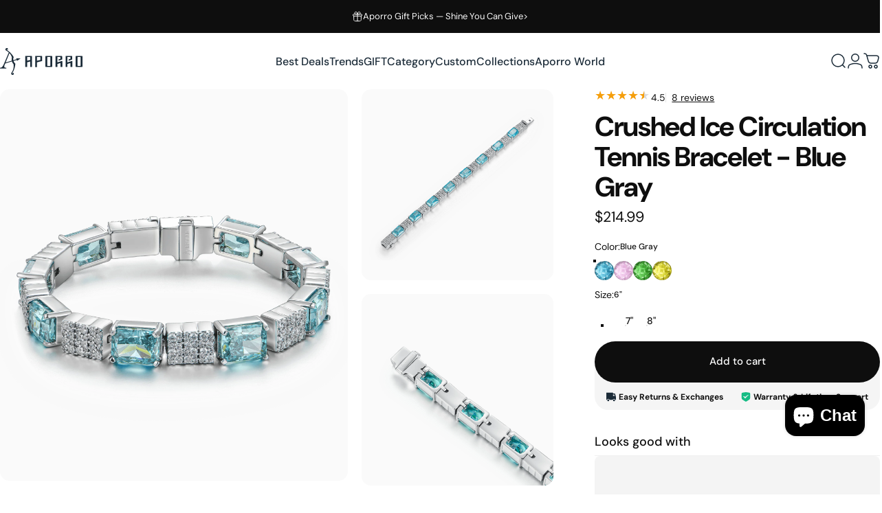

--- FILE ---
content_type: text/html; charset=utf-8
request_url: https://www.aporro.com/products/crushed-ice-circulation-tennis-bracelet
body_size: 51226
content:
<!doctype html>
<html class="no-js" lang="en" dir="ltr">
  <head>
    <meta charset="utf-8">
    <meta http-equiv="X-UA-Compatible" content="IE=edge,chrome=1">
    <meta name="viewport" content="width=device-width,initial-scale=1">
    <meta name="theme-color" content="#0e0e0e">
    <link rel="canonical" href="https://www.aporro.com/products/crushed-ice-circulation-tennis-bracelet">
    <link rel="preconnect" href="https://cdn.shopify.com" crossorigin>
    <link rel="preconnect" href="https://fonts.shopifycdn.com" crossorigin>
    
    <link rel="dns-prefetch" href="https://ajax.googleapis.com">
    <link rel="dns-prefetch" href="https://maps.googleapis.com">
    <link rel="dns-prefetch" href="https://maps.gstatic.com">
    
<link rel="shortcut icon" href="//www.aporro.com/cdn/shop/files/Favicon.svg?crop=center&height=32&v=1729222570&width=32" type="image/png" /><title>Crushed Ice Circulation Tennis Bracelet - Blue Gray &ndash; APORRO</title><meta name="description" content="Crushed Ice Collection is inspired by jewelry craftsman Henry Grossbard, pursuing unparalleled and unconventional radiant cuts. Inspired by the mysterious aurora, we featured large-sized “crushed ice” gemstones with a smooth surface design, to express simpleness but extreme sparkles.">
<meta property="og:site_name" content="APORRO">
<meta property="og:url" content="https://www.aporro.com/products/crushed-ice-circulation-tennis-bracelet">
<meta property="og:title" content="Crushed Ice Circulation Tennis Bracelet - Blue Gray">
<meta property="og:type" content="product">
<meta property="og:description" content="Crushed Ice Collection is inspired by jewelry craftsman Henry Grossbard, pursuing unparalleled and unconventional radiant cuts. Inspired by the mysterious aurora, we featured large-sized “crushed ice” gemstones with a smooth surface design, to express simpleness but extreme sparkles."><meta property="og:price:amount" content="214.99">
  <meta property="og:price:currency" content="USD"><meta property="og:image" content="http://www.aporro.com/cdn/shop/files/B22108CZW07_2.png?v=1692414246">
  <meta property="og:image:secure_url" content="https://www.aporro.com/cdn/shop/files/B22108CZW07_2.png?v=1692414246">
  <meta property="og:image:width" content="2000">
  <meta property="og:image:height" content="2000"><meta name="twitter:site" content="@">
<meta name="twitter:card" content="summary_large_image">
<meta name="twitter:title" content="Crushed Ice Circulation Tennis Bracelet - Blue Gray">
<meta name="twitter:description" content="Crushed Ice Collection is inspired by jewelry craftsman Henry Grossbard, pursuing unparalleled and unconventional radiant cuts. Inspired by the mysterious aurora, we featured large-sized “crushed ice” gemstones with a smooth surface design, to express simpleness but extreme sparkles.">
<style>@font-face {
  font-family: "DM Sans";
  font-weight: 400;
  font-style: normal;
  font-display: swap;
  src: url("//www.aporro.com/cdn/fonts/dm_sans/dmsans_n4.ec80bd4dd7e1a334c969c265873491ae56018d72.woff2") format("woff2"),
       url("//www.aporro.com/cdn/fonts/dm_sans/dmsans_n4.87bdd914d8a61247b911147ae68e754d695c58a6.woff") format("woff");
}
@font-face {
  font-family: "DM Sans";
  font-weight: 500;
  font-style: normal;
  font-display: swap;
  src: url("//www.aporro.com/cdn/fonts/dm_sans/dmsans_n5.8a0f1984c77eb7186ceb87c4da2173ff65eb012e.woff2") format("woff2"),
       url("//www.aporro.com/cdn/fonts/dm_sans/dmsans_n5.9ad2e755a89e15b3d6c53259daad5fc9609888e6.woff") format("woff");
}
@font-face {
  font-family: "DM Sans";
  font-weight: 700;
  font-style: normal;
  font-display: swap;
  src: url("//www.aporro.com/cdn/fonts/dm_sans/dmsans_n7.97e21d81502002291ea1de8aefb79170c6946ce5.woff2") format("woff2"),
       url("//www.aporro.com/cdn/fonts/dm_sans/dmsans_n7.af5c214f5116410ca1d53a2090665620e78e2e1b.woff") format("woff");
}
@font-face {
  font-family: "DM Sans";
  font-weight: 400;
  font-style: italic;
  font-display: swap;
  src: url("//www.aporro.com/cdn/fonts/dm_sans/dmsans_i4.b8fe05e69ee95d5a53155c346957d8cbf5081c1a.woff2") format("woff2"),
       url("//www.aporro.com/cdn/fonts/dm_sans/dmsans_i4.403fe28ee2ea63e142575c0aa47684d65f8c23a0.woff") format("woff");
}
@font-face {
  font-family: "DM Sans";
  font-weight: 700;
  font-style: italic;
  font-display: swap;
  src: url("//www.aporro.com/cdn/fonts/dm_sans/dmsans_i7.52b57f7d7342eb7255084623d98ab83fd96e7f9b.woff2") format("woff2"),
       url("//www.aporro.com/cdn/fonts/dm_sans/dmsans_i7.d5e14ef18a1d4a8ce78a4187580b4eb1759c2eda.woff") format("woff");
}
:root {
    /*! General */
    --color-base-text: 14 14 14;
    --color-base-highlight: 234 228 27;
    --color-base-background: 255 255 255;
    --color-base-button: 14 14 14;
    --color-base-button-gradient: #0e0e0e;
    --color-base-button-text: 255 255 255;
    --color-keyboard-focus: 11 97 205;
    --color-shadow: 168 232 226;
    --color-price: 14 14 14;
    --color-sale-price: 14 14 14;
    --color-sale-tag: 190 18 60;
    --color-sale-tag-text: 234 228 27;
    --color-rating: 245 158 11;
    --color-placeholder: 250 250 250;
    --color-success-text: 77 124 15;
    --color-success-background: 247 254 231;
    --color-error-text: 190 18 60;
    --color-error-background: 255 241 242;
    --color-info-text: 180 83 9;
    --color-info-background: 255 251 235;
    
    /*! Menu and drawers */
    --color-drawer-text: 14 14 14;
    --color-drawer-background: 255 255 255;
    --color-drawer-button-background: 14 14 14;
    --color-drawer-button-gradient: #0e0e0e;
    --color-drawer-button-text: 255 255 255;
    --color-drawer-overlay: 14 14 14;

    /*! Product card */
    --card-radius: var(--rounded-card);
    --card-border-width: 0.0rem;
    --card-border-opacity: 0.0;
    --card-shadow-opacity: 0.1;
    --card-shadow-horizontal-offset: 0.0rem;
    --card-shadow-vertical-offset: 0.0rem;

    /*! Buttons */
    --buttons-radius: var(--rounded-button);
    --buttons-border-width: 2px;
    --buttons-border-opacity: 1.0;
    --buttons-shadow-opacity: 0.0;
    --buttons-shadow-horizontal-offset: 0px;
    --buttons-shadow-vertical-offset: 0px;

    /*! Inputs */
    --inputs-radius: var(--rounded-input);
    --inputs-border-width: 0px;
    --inputs-border-opacity: 0.65;

    /*! Spacing */
    --sp-0d5: 0.125rem;
    --sp-1: 0.25rem;
    --sp-1d5: 0.375rem;
    --sp-2: 0.5rem;
    --sp-2d5: 0.625rem;
    --sp-3: 0.75rem;
    --sp-3d5: 0.875rem;
    --sp-4: 1rem;
    --sp-4d5: 1.125rem;
    --sp-5: 1.25rem;
    --sp-5d5: 1.375rem;
    --sp-6: 1.5rem;
    --sp-6d5: 1.625rem;
    --sp-7: 1.75rem;
    --sp-7d5: 1.875rem;
    --sp-8: 2rem;
    --sp-8d5: 2.125rem;
    --sp-9: 2.25rem;
    --sp-9d5: 2.375rem;
    --sp-10: 2.5rem;
    --sp-10d5: 2.625rem;
    --sp-11: 2.75rem;
    --sp-12: 3rem;
    --sp-13: 3.25rem;
    --sp-14: 3.5rem;
    --sp-15: 3.875rem;
    --sp-16: 4rem;
    --sp-18: 4.5rem;
    --sp-20: 5rem;
    --sp-23: 5.625rem;
    --sp-24: 6rem;
    --sp-28: 7rem;
    --sp-32: 8rem;
    --sp-36: 9rem;
    --sp-40: 10rem;
    --sp-44: 11rem;
    --sp-48: 12rem;
    --sp-52: 13rem;
    --sp-56: 14rem;
    --sp-60: 15rem;
    --sp-64: 16rem;
    --sp-68: 17rem;
    --sp-72: 18rem;
    --sp-80: 20rem;
    --sp-96: 24rem;
    --sp-100: 32rem;

    /*! Font family */
    --font-heading-family: "DM Sans", sans-serif;
    --font-heading-style: normal;
    --font-heading-weight: 700;
    --font-heading-line-height: 1;
    --font-heading-letter-spacing: -0.03em;
    

    --font-body-family: "DM Sans", sans-serif;
    --font-body-style: normal;
    --font-body-weight: 400;
    --font-body-line-height: 1.2;
    --font-body-letter-spacing: 0.0em;

    --font-navigation-family: var(--font-body-family);
    --font-navigation-size: clamp(0.875rem, 0.748rem + 0.3174vw, 1.125rem);
    --font-navigation-weight: 500;
    

    --font-button-family: var(--font-body-family);
    --font-button-size: clamp(0.875rem, 0.8115rem + 0.1587vw, 1.0rem);
    --font-button-weight: 500;
    

    --font-product-family: var(--font-body-family);
    --font-product-size: clamp(1.0rem, 0.873rem + 0.3175vw, 1.25rem);
    --font-product-weight: 500;
    

    /*! Font size */
    --text-3xs: 0.625rem;
    --text-2xs: 0.6875rem;
    --text-xs: 0.75rem;
    --text-2sm: 0.8125rem;
    --text-sm: 0.875rem;
    --text-base: 1.0rem;
    --text-lg: 1.125rem;
    --text-xl: 1.25rem;
    --text-2xl: 1.5rem;
    --text-3xl: 1.875rem;
    --text-4xl: 2.25rem;
    --text-5xl: 3.0rem;
    --text-6xl: 3.75rem;
    --text-7xl: 4.5rem;
    --text-8xl: 6.0rem;

    /*! Layout */
    --page-width: 1900px;
    --gap-padding: clamp(var(--sp-5), 2.526vw, var(--sp-12));
    --grid-gap: clamp(40px, 20vw, 60px);
    --page-padding: var(--sp-5);
    --page-container: min(calc(100vw - var(--scrollbar-width, 0px) - var(--page-padding) * 2), var(--page-width));
    --rounded-button: 3.75rem;
    --rounded-input: 0.375rem;
    --rounded-card: clamp(var(--sp-2d5), 1.053vw, var(--sp-5));
    --rounded-block: clamp(var(--sp-2d5), 1.053vw, var(--sp-5));

    /*! Other */
    --icon-weight: 1.5px;
  }

  @media screen and (min-width: 1024px) {
    :root {
      --page-padding: var(--sp-9);
    }
  }

  @media screen and (min-width: 1280px) {
    :root {
      --gap-padding: var(--sp-12);
      --page-padding: var(--sp-12);
      --page-container: min(calc(100vw - var(--scrollbar-width, 0px) - var(--page-padding) * 2), max(var(--page-width), 1280px));
    }
  }

  @media screen and (min-width: 1536px) {
    :root {
      --page-padding: max(var(--sp-12), 50vw - var(--scrollbar-width, 0px)/2 - var(--page-width)/2);
    }
  }
</style>
  <link rel="preload" as="font" href="//www.aporro.com/cdn/fonts/dm_sans/dmsans_n4.ec80bd4dd7e1a334c969c265873491ae56018d72.woff2" type="font/woff2" crossorigin>

  <link rel="preload" as="font" href="//www.aporro.com/cdn/fonts/dm_sans/dmsans_n7.97e21d81502002291ea1de8aefb79170c6946ce5.woff2" type="font/woff2" crossorigin>
<link href="//www.aporro.com/cdn/shop/t/69/assets/theme.css?v=54130150842442101401765770996" rel="stylesheet" type="text/css" media="all" /><link rel="stylesheet" href="//www.aporro.com/cdn/shop/t/69/assets/apps.css?v=162097722211979372921752548295" media="print" fetchpriority="low" onload="this.media='all'">

    <link rel="stylesheet" href="//www.aporro.com/cdn/shop/t/69/assets/site-custom.css?v=78556316654984805111767842258">
    
    <script>window.performance && window.performance.mark && window.performance.mark('shopify.content_for_header.start');</script><meta name="google-site-verification" content="gy1jNEhPVhxGdK8PwaQWoH6vBZb4GlXQNnGISqPokmI">
<meta id="shopify-digital-wallet" name="shopify-digital-wallet" content="/29998094/digital_wallets/dialog">
<meta name="shopify-checkout-api-token" content="121f9946bd283a610b8eeac5675632e8">
<meta id="in-context-paypal-metadata" data-shop-id="29998094" data-venmo-supported="true" data-environment="production" data-locale="en_US" data-paypal-v4="true" data-currency="USD">
<link rel="alternate" type="application/json+oembed" href="https://www.aporro.com/products/crushed-ice-circulation-tennis-bracelet.oembed">
<script async="async" src="/checkouts/internal/preloads.js?locale=en-US"></script>
<link rel="preconnect" href="https://shop.app" crossorigin="anonymous">
<script async="async" src="https://shop.app/checkouts/internal/preloads.js?locale=en-US&shop_id=29998094" crossorigin="anonymous"></script>
<script id="apple-pay-shop-capabilities" type="application/json">{"shopId":29998094,"countryCode":"US","currencyCode":"USD","merchantCapabilities":["supports3DS"],"merchantId":"gid:\/\/shopify\/Shop\/29998094","merchantName":"APORRO","requiredBillingContactFields":["postalAddress","email","phone"],"requiredShippingContactFields":["postalAddress","email","phone"],"shippingType":"shipping","supportedNetworks":["visa","masterCard","amex","discover","elo","jcb"],"total":{"type":"pending","label":"APORRO","amount":"1.00"},"shopifyPaymentsEnabled":true,"supportsSubscriptions":true}</script>
<script id="shopify-features" type="application/json">{"accessToken":"121f9946bd283a610b8eeac5675632e8","betas":["rich-media-storefront-analytics"],"domain":"www.aporro.com","predictiveSearch":true,"shopId":29998094,"locale":"en"}</script>
<script>var Shopify = Shopify || {};
Shopify.shop = "aporro-net.myshopify.com";
Shopify.locale = "en";
Shopify.currency = {"active":"USD","rate":"1.0"};
Shopify.country = "US";
Shopify.theme = {"name":"Concept_Latest","id":127199412270,"schema_name":"Concept","schema_version":"5.2.0","theme_store_id":2412,"role":"main"};
Shopify.theme.handle = "null";
Shopify.theme.style = {"id":null,"handle":null};
Shopify.cdnHost = "www.aporro.com/cdn";
Shopify.routes = Shopify.routes || {};
Shopify.routes.root = "/";</script>
<script type="module">!function(o){(o.Shopify=o.Shopify||{}).modules=!0}(window);</script>
<script>!function(o){function n(){var o=[];function n(){o.push(Array.prototype.slice.apply(arguments))}return n.q=o,n}var t=o.Shopify=o.Shopify||{};t.loadFeatures=n(),t.autoloadFeatures=n()}(window);</script>
<script>
  window.ShopifyPay = window.ShopifyPay || {};
  window.ShopifyPay.apiHost = "shop.app\/pay";
  window.ShopifyPay.redirectState = null;
</script>
<script id="shop-js-analytics" type="application/json">{"pageType":"product"}</script>
<script defer="defer" async type="module" src="//www.aporro.com/cdn/shopifycloud/shop-js/modules/v2/client.init-shop-cart-sync_BT-GjEfc.en.esm.js"></script>
<script defer="defer" async type="module" src="//www.aporro.com/cdn/shopifycloud/shop-js/modules/v2/chunk.common_D58fp_Oc.esm.js"></script>
<script defer="defer" async type="module" src="//www.aporro.com/cdn/shopifycloud/shop-js/modules/v2/chunk.modal_xMitdFEc.esm.js"></script>
<script type="module">
  await import("//www.aporro.com/cdn/shopifycloud/shop-js/modules/v2/client.init-shop-cart-sync_BT-GjEfc.en.esm.js");
await import("//www.aporro.com/cdn/shopifycloud/shop-js/modules/v2/chunk.common_D58fp_Oc.esm.js");
await import("//www.aporro.com/cdn/shopifycloud/shop-js/modules/v2/chunk.modal_xMitdFEc.esm.js");

  window.Shopify.SignInWithShop?.initShopCartSync?.({"fedCMEnabled":true,"windoidEnabled":true});

</script>
<script defer="defer" async type="module" src="//www.aporro.com/cdn/shopifycloud/shop-js/modules/v2/client.payment-terms_Ci9AEqFq.en.esm.js"></script>
<script defer="defer" async type="module" src="//www.aporro.com/cdn/shopifycloud/shop-js/modules/v2/chunk.common_D58fp_Oc.esm.js"></script>
<script defer="defer" async type="module" src="//www.aporro.com/cdn/shopifycloud/shop-js/modules/v2/chunk.modal_xMitdFEc.esm.js"></script>
<script type="module">
  await import("//www.aporro.com/cdn/shopifycloud/shop-js/modules/v2/client.payment-terms_Ci9AEqFq.en.esm.js");
await import("//www.aporro.com/cdn/shopifycloud/shop-js/modules/v2/chunk.common_D58fp_Oc.esm.js");
await import("//www.aporro.com/cdn/shopifycloud/shop-js/modules/v2/chunk.modal_xMitdFEc.esm.js");

  
</script>
<script>
  window.Shopify = window.Shopify || {};
  if (!window.Shopify.featureAssets) window.Shopify.featureAssets = {};
  window.Shopify.featureAssets['shop-js'] = {"shop-cart-sync":["modules/v2/client.shop-cart-sync_DZOKe7Ll.en.esm.js","modules/v2/chunk.common_D58fp_Oc.esm.js","modules/v2/chunk.modal_xMitdFEc.esm.js"],"init-fed-cm":["modules/v2/client.init-fed-cm_B6oLuCjv.en.esm.js","modules/v2/chunk.common_D58fp_Oc.esm.js","modules/v2/chunk.modal_xMitdFEc.esm.js"],"shop-cash-offers":["modules/v2/client.shop-cash-offers_D2sdYoxE.en.esm.js","modules/v2/chunk.common_D58fp_Oc.esm.js","modules/v2/chunk.modal_xMitdFEc.esm.js"],"shop-login-button":["modules/v2/client.shop-login-button_QeVjl5Y3.en.esm.js","modules/v2/chunk.common_D58fp_Oc.esm.js","modules/v2/chunk.modal_xMitdFEc.esm.js"],"pay-button":["modules/v2/client.pay-button_DXTOsIq6.en.esm.js","modules/v2/chunk.common_D58fp_Oc.esm.js","modules/v2/chunk.modal_xMitdFEc.esm.js"],"shop-button":["modules/v2/client.shop-button_DQZHx9pm.en.esm.js","modules/v2/chunk.common_D58fp_Oc.esm.js","modules/v2/chunk.modal_xMitdFEc.esm.js"],"avatar":["modules/v2/client.avatar_BTnouDA3.en.esm.js"],"init-windoid":["modules/v2/client.init-windoid_CR1B-cfM.en.esm.js","modules/v2/chunk.common_D58fp_Oc.esm.js","modules/v2/chunk.modal_xMitdFEc.esm.js"],"init-shop-for-new-customer-accounts":["modules/v2/client.init-shop-for-new-customer-accounts_C_vY_xzh.en.esm.js","modules/v2/client.shop-login-button_QeVjl5Y3.en.esm.js","modules/v2/chunk.common_D58fp_Oc.esm.js","modules/v2/chunk.modal_xMitdFEc.esm.js"],"init-shop-email-lookup-coordinator":["modules/v2/client.init-shop-email-lookup-coordinator_BI7n9ZSv.en.esm.js","modules/v2/chunk.common_D58fp_Oc.esm.js","modules/v2/chunk.modal_xMitdFEc.esm.js"],"init-shop-cart-sync":["modules/v2/client.init-shop-cart-sync_BT-GjEfc.en.esm.js","modules/v2/chunk.common_D58fp_Oc.esm.js","modules/v2/chunk.modal_xMitdFEc.esm.js"],"shop-toast-manager":["modules/v2/client.shop-toast-manager_DiYdP3xc.en.esm.js","modules/v2/chunk.common_D58fp_Oc.esm.js","modules/v2/chunk.modal_xMitdFEc.esm.js"],"init-customer-accounts":["modules/v2/client.init-customer-accounts_D9ZNqS-Q.en.esm.js","modules/v2/client.shop-login-button_QeVjl5Y3.en.esm.js","modules/v2/chunk.common_D58fp_Oc.esm.js","modules/v2/chunk.modal_xMitdFEc.esm.js"],"init-customer-accounts-sign-up":["modules/v2/client.init-customer-accounts-sign-up_iGw4briv.en.esm.js","modules/v2/client.shop-login-button_QeVjl5Y3.en.esm.js","modules/v2/chunk.common_D58fp_Oc.esm.js","modules/v2/chunk.modal_xMitdFEc.esm.js"],"shop-follow-button":["modules/v2/client.shop-follow-button_CqMgW2wH.en.esm.js","modules/v2/chunk.common_D58fp_Oc.esm.js","modules/v2/chunk.modal_xMitdFEc.esm.js"],"checkout-modal":["modules/v2/client.checkout-modal_xHeaAweL.en.esm.js","modules/v2/chunk.common_D58fp_Oc.esm.js","modules/v2/chunk.modal_xMitdFEc.esm.js"],"shop-login":["modules/v2/client.shop-login_D91U-Q7h.en.esm.js","modules/v2/chunk.common_D58fp_Oc.esm.js","modules/v2/chunk.modal_xMitdFEc.esm.js"],"lead-capture":["modules/v2/client.lead-capture_BJmE1dJe.en.esm.js","modules/v2/chunk.common_D58fp_Oc.esm.js","modules/v2/chunk.modal_xMitdFEc.esm.js"],"payment-terms":["modules/v2/client.payment-terms_Ci9AEqFq.en.esm.js","modules/v2/chunk.common_D58fp_Oc.esm.js","modules/v2/chunk.modal_xMitdFEc.esm.js"]};
</script>
<script>(function() {
  var isLoaded = false;
  function asyncLoad() {
    if (isLoaded) return;
    isLoaded = true;
    var urls = ["https:\/\/d18eg7dreypte5.cloudfront.net\/browse-abandonment\/smsbump_timer.js?shop=aporro-net.myshopify.com","https:\/\/thread.spicegems.org\/0\/js\/scripttags\/aporro-net\/country_redirect_ff87e290c58ff53d4227d807228840fc.min.js?v=31\u0026shop=aporro-net.myshopify.com","https:\/\/static.seel.com\/shopify\/worry-free-purchase\/script\/aporro-net.myshopify.com.js?shop=aporro-net.myshopify.com","https:\/\/cdn.shopify.com\/s\/files\/1\/2999\/8094\/t\/56\/assets\/affirmShopify.js?v=1751964990\u0026shop=aporro-net.myshopify.com","https:\/\/s3.eu-west-1.amazonaws.com\/production-klarna-il-shopify-osm\/7bec47374bc1cb6b6338dfd4d69e7bffd4f4b70b\/aporro-net.myshopify.com-1753063544273.js?shop=aporro-net.myshopify.com","\/\/cdn.shopify.com\/proxy\/f086ee503ab8bbdc96896b3bc845f3a19b8ae42f607027be3182aae17ea73550\/d1639lhkj5l89m.cloudfront.net\/js\/storefront\/uppromote.js?shop=aporro-net.myshopify.com\u0026sp-cache-control=cHVibGljLCBtYXgtYWdlPTkwMA"];
    for (var i = 0; i < urls.length; i++) {
      var s = document.createElement('script');
      s.type = 'text/javascript';
      s.async = true;
      s.src = urls[i];
      var x = document.getElementsByTagName('script')[0];
      x.parentNode.insertBefore(s, x);
    }
  };
  if(window.attachEvent) {
    window.attachEvent('onload', asyncLoad);
  } else {
    window.addEventListener('load', asyncLoad, false);
  }
})();</script>
<script id="__st">var __st={"a":29998094,"offset":28800,"reqid":"bca4d4f1-8d3b-4c47-8871-407eb387291e-1769032470","pageurl":"www.aporro.com\/products\/crushed-ice-circulation-tennis-bracelet","u":"dd94b0333294","p":"product","rtyp":"product","rid":6890574643246};</script>
<script>window.ShopifyPaypalV4VisibilityTracking = true;</script>
<script id="form-persister">!function(){'use strict';const t='contact',e='new_comment',n=[[t,t],['blogs',e],['comments',e],[t,'customer']],o='password',r='form_key',c=['recaptcha-v3-token','g-recaptcha-response','h-captcha-response',o],s=()=>{try{return window.sessionStorage}catch{return}},i='__shopify_v',u=t=>t.elements[r],a=function(){const t=[...n].map((([t,e])=>`form[action*='/${t}']:not([data-nocaptcha='true']) input[name='form_type'][value='${e}']`)).join(',');var e;return e=t,()=>e?[...document.querySelectorAll(e)].map((t=>t.form)):[]}();function m(t){const e=u(t);a().includes(t)&&(!e||!e.value)&&function(t){try{if(!s())return;!function(t){const e=s();if(!e)return;const n=u(t);if(!n)return;const o=n.value;o&&e.removeItem(o)}(t);const e=Array.from(Array(32),(()=>Math.random().toString(36)[2])).join('');!function(t,e){u(t)||t.append(Object.assign(document.createElement('input'),{type:'hidden',name:r})),t.elements[r].value=e}(t,e),function(t,e){const n=s();if(!n)return;const r=[...t.querySelectorAll(`input[type='${o}']`)].map((({name:t})=>t)),u=[...c,...r],a={};for(const[o,c]of new FormData(t).entries())u.includes(o)||(a[o]=c);n.setItem(e,JSON.stringify({[i]:1,action:t.action,data:a}))}(t,e)}catch(e){console.error('failed to persist form',e)}}(t)}const f=t=>{if('true'===t.dataset.persistBound)return;const e=function(t,e){const n=function(t){return'function'==typeof t.submit?t.submit:HTMLFormElement.prototype.submit}(t).bind(t);return function(){let t;return()=>{t||(t=!0,(()=>{try{e(),n()}catch(t){(t=>{console.error('form submit failed',t)})(t)}})(),setTimeout((()=>t=!1),250))}}()}(t,(()=>{m(t)}));!function(t,e){if('function'==typeof t.submit&&'function'==typeof e)try{t.submit=e}catch{}}(t,e),t.addEventListener('submit',(t=>{t.preventDefault(),e()})),t.dataset.persistBound='true'};!function(){function t(t){const e=(t=>{const e=t.target;return e instanceof HTMLFormElement?e:e&&e.form})(t);e&&m(e)}document.addEventListener('submit',t),document.addEventListener('DOMContentLoaded',(()=>{const e=a();for(const t of e)f(t);var n;n=document.body,new window.MutationObserver((t=>{for(const e of t)if('childList'===e.type&&e.addedNodes.length)for(const t of e.addedNodes)1===t.nodeType&&'FORM'===t.tagName&&a().includes(t)&&f(t)})).observe(n,{childList:!0,subtree:!0,attributes:!1}),document.removeEventListener('submit',t)}))}()}();</script>
<script integrity="sha256-4kQ18oKyAcykRKYeNunJcIwy7WH5gtpwJnB7kiuLZ1E=" data-source-attribution="shopify.loadfeatures" defer="defer" src="//www.aporro.com/cdn/shopifycloud/storefront/assets/storefront/load_feature-a0a9edcb.js" crossorigin="anonymous"></script>
<script crossorigin="anonymous" defer="defer" src="//www.aporro.com/cdn/shopifycloud/storefront/assets/shopify_pay/storefront-65b4c6d7.js?v=20250812"></script>
<script data-source-attribution="shopify.dynamic_checkout.dynamic.init">var Shopify=Shopify||{};Shopify.PaymentButton=Shopify.PaymentButton||{isStorefrontPortableWallets:!0,init:function(){window.Shopify.PaymentButton.init=function(){};var t=document.createElement("script");t.src="https://www.aporro.com/cdn/shopifycloud/portable-wallets/latest/portable-wallets.en.js",t.type="module",document.head.appendChild(t)}};
</script>
<script data-source-attribution="shopify.dynamic_checkout.buyer_consent">
  function portableWalletsHideBuyerConsent(e){var t=document.getElementById("shopify-buyer-consent"),n=document.getElementById("shopify-subscription-policy-button");t&&n&&(t.classList.add("hidden"),t.setAttribute("aria-hidden","true"),n.removeEventListener("click",e))}function portableWalletsShowBuyerConsent(e){var t=document.getElementById("shopify-buyer-consent"),n=document.getElementById("shopify-subscription-policy-button");t&&n&&(t.classList.remove("hidden"),t.removeAttribute("aria-hidden"),n.addEventListener("click",e))}window.Shopify?.PaymentButton&&(window.Shopify.PaymentButton.hideBuyerConsent=portableWalletsHideBuyerConsent,window.Shopify.PaymentButton.showBuyerConsent=portableWalletsShowBuyerConsent);
</script>
<script data-source-attribution="shopify.dynamic_checkout.cart.bootstrap">document.addEventListener("DOMContentLoaded",(function(){function t(){return document.querySelector("shopify-accelerated-checkout-cart, shopify-accelerated-checkout")}if(t())Shopify.PaymentButton.init();else{new MutationObserver((function(e,n){t()&&(Shopify.PaymentButton.init(),n.disconnect())})).observe(document.body,{childList:!0,subtree:!0})}}));
</script>
<link id="shopify-accelerated-checkout-styles" rel="stylesheet" media="screen" href="https://www.aporro.com/cdn/shopifycloud/portable-wallets/latest/accelerated-checkout-backwards-compat.css" crossorigin="anonymous">
<style id="shopify-accelerated-checkout-cart">
        #shopify-buyer-consent {
  margin-top: 1em;
  display: inline-block;
  width: 100%;
}

#shopify-buyer-consent.hidden {
  display: none;
}

#shopify-subscription-policy-button {
  background: none;
  border: none;
  padding: 0;
  text-decoration: underline;
  font-size: inherit;
  cursor: pointer;
}

#shopify-subscription-policy-button::before {
  box-shadow: none;
}

      </style>

<script>window.performance && window.performance.mark && window.performance.mark('shopify.content_for_header.end');</script>

    <script src="//www.aporro.com/cdn/shop/t/69/assets/vendor.js?v=83836565987576270061752548295" defer="defer"></script>
    <script src="//www.aporro.com/cdn/shop/t/69/assets/theme.js?v=33342993192013724231765777692" defer="defer"></script>

    <script src="//www.aporro.com/cdn/shop/t/69/assets/jquery.min.js?v=98014222988859431451752559125"></script>
    <script src="//www.aporro.com/cdn/shop/t/69/assets/site-custom.js?v=22411491946526605601761273391" defer="defer"></script>

<!-- Hotjar Tracking Code for https://www.aporro.com -->
<script>
  (function(h,o,t,j,a,r){
    h.hj=h.hj||function(){(h.hj.q=h.hj.q||[]).push(arguments)};
    h._hjSettings={hjid:921912,hjsv:6};
    a=o.getElementsByTagName('head')[0];
    r=o.createElement('script');r.async=1;
    r.src=t+h._hjSettings.hjid+j+h._hjSettings.hjsv;
    a.appendChild(r);
  })(window,document,'https://static.hotjar.com/c/hotjar-','.js?sv=');
</script>

<!-- logging xa-sdk -->
<script>
var _xaq = _xaq || ['aporronet'];
function xa(k,v={}){_xaq.push([k,v])}
(function() {
    var script = document.createElement('script'); script.type = 'text/javascript'; script.async = true;
    script.src = ('https:' == document.location.protocol ? 'https://xa' : 'http://xa') + '.aporro.com/xa-sdk.js?t=20220601';
    var s = document.getElementsByTagName('script')[0]; s.parentNode.insertBefore(script, s);
})();
xa('page_view', {'customer_id':'','customer_email':'','customer_name':''});
</script>

<script src="https://js.ptengine.jp/4c4pmw5o_antiFlicker.js" ></script><script>
  document.documentElement.classList.replace('no-js', 'js');

  window.theme = window.theme || {};
  theme.routes = {
    shop_url: 'https://www.aporro.com',
    root_url: '/',
    cart_url: '/cart',
    cart_add_url: '/cart/add',
    cart_change_url: '/cart/change',
    cart_update_url: '/cart/update',
    search_url: '/search',
    predictive_search_url: '/search/suggest'
  };

  theme.variantStrings = {
    preOrder: "Pre-order",
    addToCart: "Add to cart",
    soldOut: "Sold Out",
    unavailable: "Unavailable",
    addToBundle: "Add to bundle",
    backInStock: "Notify me when it’s available"
  };

  theme.shippingCalculatorStrings = {
    error: "One or more errors occurred while retrieving the shipping rates:",
    notFound: "Sorry, we do not ship to your address.",
    oneResult: "There is one shipping rate for your address:",
    multipleResults: "There are multiple shipping rates for your address:"
  };

  theme.discountStrings = {
    error: "Discount code cannot be applied to your cart",
    shippingError: "Shipping discounts are shown at checkout after adding an address"
  };

  theme.recipientFormStrings = {
    expanded: "Gift card recipient form expanded",
    collapsed: "Gift card recipient form collapsed"
  };

  theme.quickOrderListStrings = {
    itemsAdded: "[quantity] items added",
    itemAdded: "[quantity] item added",
    itemsRemoved: "[quantity] items removed",
    itemRemoved: "[quantity] item removed",
    viewCart: "View cart",
    each: "[money]\/ea",
    minError: "This item has a minimum of [min]",
    maxError: "This item has a maximum of [max]",
    stepError: "You can only add this item in increments of [step]"
  };

  theme.cartStrings = {
    error: "There was an error while updating your cart. Please try again.",
    quantityError: "You can only add [quantity] of this item to your cart.",
    giftNoteAttribute: "Gift note",
    giftWrapAttribute: "Gift wrapping",
    giftWrapBooleanTrue: "Yes",
    targetProductAttribute: "For"
  };

  theme.dateStrings = {
    d: "d",
    day: "Day",
    days: "Days",
    h: "h",
    hour: "Hour",
    hours: "Hours",
    m: "m",
    minute: "Min",
    minutes: "Mins",
    s: "s",
    second: "Sec",
    seconds: "Secs"
  };theme.strings = {
    recentlyViewedEmpty: "Your recently viewed is empty.",
    close: "Close",
    next: "Next",
    previous: "Previous",
    qrImageAlt: "QR code — scan to redeem gift card"
  };

  theme.settings = {
    moneyFormat: "${{amount}}",
    moneyWithCurrencyFormat: "${{amount}} USD",
    currencyCodeEnabled: false,
    externalLinksNewTab: false,
    cartType: "drawer",
    isCartTemplate: false,
    pswpModule: "\/\/www.aporro.com\/cdn\/shop\/t\/69\/assets\/photoswipe.min.js?v=41760041872977459911752548295",
    themeName: 'Concept',
    themeVersion: '5.2.0',
    agencyId: ''
  };// We save the product ID in local storage to be eventually used for recently viewed section
    try {
      const recentlyViewedProducts = new Set(JSON.parse(window.localStorage.getItem(`${theme.settings.themeName}:recently-viewed`) || '[]'));

      recentlyViewedProducts.delete(6890574643246); // Delete first to re-move the product
      recentlyViewedProducts.add(6890574643246);

      window.localStorage.setItem(`${theme.settings.themeName}:recently-viewed`, JSON.stringify(Array.from(recentlyViewedProducts.values()).reverse()));
    } catch (e) {
      // Safari in private mode does not allow setting item, we silently fail
    }</script>
<!-- BEGIN app block: shopify://apps/beans-id-verification/blocks/discount-hub/5c736972-c385-431c-8cbb-05726b7a1739 -->



<!-- END app block --><!-- BEGIN app block: shopify://apps/klaviyo-email-marketing-sms/blocks/klaviyo-onsite-embed/2632fe16-c075-4321-a88b-50b567f42507 -->












  <script async src="https://static.klaviyo.com/onsite/js/RFZrGm/klaviyo.js?company_id=RFZrGm"></script>
  <script>!function(){if(!window.klaviyo){window._klOnsite=window._klOnsite||[];try{window.klaviyo=new Proxy({},{get:function(n,i){return"push"===i?function(){var n;(n=window._klOnsite).push.apply(n,arguments)}:function(){for(var n=arguments.length,o=new Array(n),w=0;w<n;w++)o[w]=arguments[w];var t="function"==typeof o[o.length-1]?o.pop():void 0,e=new Promise((function(n){window._klOnsite.push([i].concat(o,[function(i){t&&t(i),n(i)}]))}));return e}}})}catch(n){window.klaviyo=window.klaviyo||[],window.klaviyo.push=function(){var n;(n=window._klOnsite).push.apply(n,arguments)}}}}();</script>

  
    <script id="viewed_product">
      if (item == null) {
        var _learnq = _learnq || [];

        var MetafieldReviews = null
        var MetafieldYotpoRating = null
        var MetafieldYotpoCount = null
        var MetafieldLooxRating = null
        var MetafieldLooxCount = null
        var okendoProduct = null
        var okendoProductReviewCount = null
        var okendoProductReviewAverageValue = null
        try {
          // The following fields are used for Customer Hub recently viewed in order to add reviews.
          // This information is not part of __kla_viewed. Instead, it is part of __kla_viewed_reviewed_items
          MetafieldReviews = {};
          MetafieldYotpoRating = null
          MetafieldYotpoCount = null
          MetafieldLooxRating = null
          MetafieldLooxCount = null

          okendoProduct = null
          // If the okendo metafield is not legacy, it will error, which then requires the new json formatted data
          if (okendoProduct && 'error' in okendoProduct) {
            okendoProduct = null
          }
          okendoProductReviewCount = okendoProduct ? okendoProduct.reviewCount : null
          okendoProductReviewAverageValue = okendoProduct ? okendoProduct.reviewAverageValue : null
        } catch (error) {
          console.error('Error in Klaviyo onsite reviews tracking:', error);
        }

        var item = {
          Name: "Crushed Ice Circulation Tennis Bracelet - Blue Gray",
          ProductID: 6890574643246,
          Categories: ["2024 Family Season","All (excludes premium \u0026 gifts cards)","ALL (NO EARRINGS)","All (premium custom\/sets\/falsh sale excluded)","All Collection","All Products (Bundles And Flashsale Excluded)","Aporro Collections","Aporro Moments","Best-seller-Ads","Bracelets","Brand Products","Brand Products [excluded moissanite collection]","Crushed Ice","Cuban\u0026Tennis","Exclude solid gold\/bundle\/hidden products","Exclusive Collections","jewelry","MEN","Nestor Collection","Prong Chain S2","Stay Icy and Safe","Tennis","Tennis","Women's","Women's Tennis"],
          ImageURL: "https://www.aporro.com/cdn/shop/files/B22108CZW07_2_grande.png?v=1692414246",
          URL: "https://www.aporro.com/products/crushed-ice-circulation-tennis-bracelet",
          Brand: "aporro",
          Price: "$214.99",
          Value: "214.99",
          CompareAtPrice: "$0.00"
        };
        _learnq.push(['track', 'Viewed Product', item]);
        _learnq.push(['trackViewedItem', {
          Title: item.Name,
          ItemId: item.ProductID,
          Categories: item.Categories,
          ImageUrl: item.ImageURL,
          Url: item.URL,
          Metadata: {
            Brand: item.Brand,
            Price: item.Price,
            Value: item.Value,
            CompareAtPrice: item.CompareAtPrice
          },
          metafields:{
            reviews: MetafieldReviews,
            yotpo:{
              rating: MetafieldYotpoRating,
              count: MetafieldYotpoCount,
            },
            loox:{
              rating: MetafieldLooxRating,
              count: MetafieldLooxCount,
            },
            okendo: {
              rating: okendoProductReviewAverageValue,
              count: okendoProductReviewCount,
            }
          }
        }]);
      }
    </script>
  




  <script>
    window.klaviyoReviewsProductDesignMode = false
  </script>







<!-- END app block --><!-- BEGIN app block: shopify://apps/beans-id-verification/blocks/discount-redeem/5c736972-c385-431c-8cbb-05726b7a1739 -->




<!-- END app block --><!-- BEGIN app block: shopify://apps/beans-id-verification/blocks/modern-discount-hub/5c736972-c385-431c-8cbb-05726b7a1739 -->



<!-- END app block --><script src="https://cdn.shopify.com/extensions/1f4abaa4-78d0-4a1b-8f4f-540f3b184aab/yotpo-email-marketing-sms-23/assets/forms-loader.js" type="text/javascript" defer="defer"></script>
<script src="https://cdn.shopify.com/extensions/e8878072-2f6b-4e89-8082-94b04320908d/inbox-1254/assets/inbox-chat-loader.js" type="text/javascript" defer="defer"></script>
<script src="https://cdn.shopify.com/extensions/019a10f6-a8a0-797e-a7ac-5e79f24cd7e1/student-beans-verification-111/assets/sb_banner.min.js" type="text/javascript" defer="defer"></script>
<script src="https://cdn.shopify.com/extensions/019a10f6-a8a0-797e-a7ac-5e79f24cd7e1/student-beans-verification-111/assets/sb_fab.min.js" type="text/javascript" defer="defer"></script>
<link href="https://monorail-edge.shopifysvc.com" rel="dns-prefetch">
<script>(function(){if ("sendBeacon" in navigator && "performance" in window) {try {var session_token_from_headers = performance.getEntriesByType('navigation')[0].serverTiming.find(x => x.name == '_s').description;} catch {var session_token_from_headers = undefined;}var session_cookie_matches = document.cookie.match(/_shopify_s=([^;]*)/);var session_token_from_cookie = session_cookie_matches && session_cookie_matches.length === 2 ? session_cookie_matches[1] : "";var session_token = session_token_from_headers || session_token_from_cookie || "";function handle_abandonment_event(e) {var entries = performance.getEntries().filter(function(entry) {return /monorail-edge.shopifysvc.com/.test(entry.name);});if (!window.abandonment_tracked && entries.length === 0) {window.abandonment_tracked = true;var currentMs = Date.now();var navigation_start = performance.timing.navigationStart;var payload = {shop_id: 29998094,url: window.location.href,navigation_start,duration: currentMs - navigation_start,session_token,page_type: "product"};window.navigator.sendBeacon("https://monorail-edge.shopifysvc.com/v1/produce", JSON.stringify({schema_id: "online_store_buyer_site_abandonment/1.1",payload: payload,metadata: {event_created_at_ms: currentMs,event_sent_at_ms: currentMs}}));}}window.addEventListener('pagehide', handle_abandonment_event);}}());</script>
<script id="web-pixels-manager-setup">(function e(e,d,r,n,o){if(void 0===o&&(o={}),!Boolean(null===(a=null===(i=window.Shopify)||void 0===i?void 0:i.analytics)||void 0===a?void 0:a.replayQueue)){var i,a;window.Shopify=window.Shopify||{};var t=window.Shopify;t.analytics=t.analytics||{};var s=t.analytics;s.replayQueue=[],s.publish=function(e,d,r){return s.replayQueue.push([e,d,r]),!0};try{self.performance.mark("wpm:start")}catch(e){}var l=function(){var e={modern:/Edge?\/(1{2}[4-9]|1[2-9]\d|[2-9]\d{2}|\d{4,})\.\d+(\.\d+|)|Firefox\/(1{2}[4-9]|1[2-9]\d|[2-9]\d{2}|\d{4,})\.\d+(\.\d+|)|Chrom(ium|e)\/(9{2}|\d{3,})\.\d+(\.\d+|)|(Maci|X1{2}).+ Version\/(15\.\d+|(1[6-9]|[2-9]\d|\d{3,})\.\d+)([,.]\d+|)( \(\w+\)|)( Mobile\/\w+|) Safari\/|Chrome.+OPR\/(9{2}|\d{3,})\.\d+\.\d+|(CPU[ +]OS|iPhone[ +]OS|CPU[ +]iPhone|CPU IPhone OS|CPU iPad OS)[ +]+(15[._]\d+|(1[6-9]|[2-9]\d|\d{3,})[._]\d+)([._]\d+|)|Android:?[ /-](13[3-9]|1[4-9]\d|[2-9]\d{2}|\d{4,})(\.\d+|)(\.\d+|)|Android.+Firefox\/(13[5-9]|1[4-9]\d|[2-9]\d{2}|\d{4,})\.\d+(\.\d+|)|Android.+Chrom(ium|e)\/(13[3-9]|1[4-9]\d|[2-9]\d{2}|\d{4,})\.\d+(\.\d+|)|SamsungBrowser\/([2-9]\d|\d{3,})\.\d+/,legacy:/Edge?\/(1[6-9]|[2-9]\d|\d{3,})\.\d+(\.\d+|)|Firefox\/(5[4-9]|[6-9]\d|\d{3,})\.\d+(\.\d+|)|Chrom(ium|e)\/(5[1-9]|[6-9]\d|\d{3,})\.\d+(\.\d+|)([\d.]+$|.*Safari\/(?![\d.]+ Edge\/[\d.]+$))|(Maci|X1{2}).+ Version\/(10\.\d+|(1[1-9]|[2-9]\d|\d{3,})\.\d+)([,.]\d+|)( \(\w+\)|)( Mobile\/\w+|) Safari\/|Chrome.+OPR\/(3[89]|[4-9]\d|\d{3,})\.\d+\.\d+|(CPU[ +]OS|iPhone[ +]OS|CPU[ +]iPhone|CPU IPhone OS|CPU iPad OS)[ +]+(10[._]\d+|(1[1-9]|[2-9]\d|\d{3,})[._]\d+)([._]\d+|)|Android:?[ /-](13[3-9]|1[4-9]\d|[2-9]\d{2}|\d{4,})(\.\d+|)(\.\d+|)|Mobile Safari.+OPR\/([89]\d|\d{3,})\.\d+\.\d+|Android.+Firefox\/(13[5-9]|1[4-9]\d|[2-9]\d{2}|\d{4,})\.\d+(\.\d+|)|Android.+Chrom(ium|e)\/(13[3-9]|1[4-9]\d|[2-9]\d{2}|\d{4,})\.\d+(\.\d+|)|Android.+(UC? ?Browser|UCWEB|U3)[ /]?(15\.([5-9]|\d{2,})|(1[6-9]|[2-9]\d|\d{3,})\.\d+)\.\d+|SamsungBrowser\/(5\.\d+|([6-9]|\d{2,})\.\d+)|Android.+MQ{2}Browser\/(14(\.(9|\d{2,})|)|(1[5-9]|[2-9]\d|\d{3,})(\.\d+|))(\.\d+|)|K[Aa][Ii]OS\/(3\.\d+|([4-9]|\d{2,})\.\d+)(\.\d+|)/},d=e.modern,r=e.legacy,n=navigator.userAgent;return n.match(d)?"modern":n.match(r)?"legacy":"unknown"}(),u="modern"===l?"modern":"legacy",c=(null!=n?n:{modern:"",legacy:""})[u],f=function(e){return[e.baseUrl,"/wpm","/b",e.hashVersion,"modern"===e.buildTarget?"m":"l",".js"].join("")}({baseUrl:d,hashVersion:r,buildTarget:u}),m=function(e){var d=e.version,r=e.bundleTarget,n=e.surface,o=e.pageUrl,i=e.monorailEndpoint;return{emit:function(e){var a=e.status,t=e.errorMsg,s=(new Date).getTime(),l=JSON.stringify({metadata:{event_sent_at_ms:s},events:[{schema_id:"web_pixels_manager_load/3.1",payload:{version:d,bundle_target:r,page_url:o,status:a,surface:n,error_msg:t},metadata:{event_created_at_ms:s}}]});if(!i)return console&&console.warn&&console.warn("[Web Pixels Manager] No Monorail endpoint provided, skipping logging."),!1;try{return self.navigator.sendBeacon.bind(self.navigator)(i,l)}catch(e){}var u=new XMLHttpRequest;try{return u.open("POST",i,!0),u.setRequestHeader("Content-Type","text/plain"),u.send(l),!0}catch(e){return console&&console.warn&&console.warn("[Web Pixels Manager] Got an unhandled error while logging to Monorail."),!1}}}}({version:r,bundleTarget:l,surface:e.surface,pageUrl:self.location.href,monorailEndpoint:e.monorailEndpoint});try{o.browserTarget=l,function(e){var d=e.src,r=e.async,n=void 0===r||r,o=e.onload,i=e.onerror,a=e.sri,t=e.scriptDataAttributes,s=void 0===t?{}:t,l=document.createElement("script"),u=document.querySelector("head"),c=document.querySelector("body");if(l.async=n,l.src=d,a&&(l.integrity=a,l.crossOrigin="anonymous"),s)for(var f in s)if(Object.prototype.hasOwnProperty.call(s,f))try{l.dataset[f]=s[f]}catch(e){}if(o&&l.addEventListener("load",o),i&&l.addEventListener("error",i),u)u.appendChild(l);else{if(!c)throw new Error("Did not find a head or body element to append the script");c.appendChild(l)}}({src:f,async:!0,onload:function(){if(!function(){var e,d;return Boolean(null===(d=null===(e=window.Shopify)||void 0===e?void 0:e.analytics)||void 0===d?void 0:d.initialized)}()){var d=window.webPixelsManager.init(e)||void 0;if(d){var r=window.Shopify.analytics;r.replayQueue.forEach((function(e){var r=e[0],n=e[1],o=e[2];d.publishCustomEvent(r,n,o)})),r.replayQueue=[],r.publish=d.publishCustomEvent,r.visitor=d.visitor,r.initialized=!0}}},onerror:function(){return m.emit({status:"failed",errorMsg:"".concat(f," has failed to load")})},sri:function(e){var d=/^sha384-[A-Za-z0-9+/=]+$/;return"string"==typeof e&&d.test(e)}(c)?c:"",scriptDataAttributes:o}),m.emit({status:"loading"})}catch(e){m.emit({status:"failed",errorMsg:(null==e?void 0:e.message)||"Unknown error"})}}})({shopId: 29998094,storefrontBaseUrl: "https://www.aporro.com",extensionsBaseUrl: "https://extensions.shopifycdn.com/cdn/shopifycloud/web-pixels-manager",monorailEndpoint: "https://monorail-edge.shopifysvc.com/unstable/produce_batch",surface: "storefront-renderer",enabledBetaFlags: ["2dca8a86"],webPixelsConfigList: [{"id":"662241326","configuration":"{\"accountID\":\"RFZrGm\",\"webPixelConfig\":\"eyJlbmFibGVBZGRlZFRvQ2FydEV2ZW50cyI6IHRydWV9\"}","eventPayloadVersion":"v1","runtimeContext":"STRICT","scriptVersion":"524f6c1ee37bacdca7657a665bdca589","type":"APP","apiClientId":123074,"privacyPurposes":["ANALYTICS","MARKETING"],"dataSharingAdjustments":{"protectedCustomerApprovalScopes":["read_customer_address","read_customer_email","read_customer_name","read_customer_personal_data","read_customer_phone"]}},{"id":"570294318","configuration":"{\"config\":\"{\\\"google_tag_ids\\\":[\\\"G-09F46LRN6X\\\",\\\"AW-798783197\\\",\\\"AW-344294548\\\",\\\"AW-795905098\\\"],\\\"target_country\\\":\\\"ZZ\\\",\\\"gtag_events\\\":[{\\\"type\\\":\\\"begin_checkout\\\",\\\"action_label\\\":[\\\"G-09F46LRN6X\\\",\\\"AW-798783197\\\/1SpCCLutiJQbEN3t8fwC\\\",\\\"AW-344294548\\\"]},{\\\"type\\\":\\\"search\\\",\\\"action_label\\\":[\\\"G-09F46LRN6X\\\",\\\"AW-798783197\\\/vHyVCMetiJQbEN3t8fwC\\\",\\\"AW-344294548\\\"]},{\\\"type\\\":\\\"view_item\\\",\\\"action_label\\\":[\\\"G-09F46LRN6X\\\",\\\"AW-798783197\\\/SWZzCMStiJQbEN3t8fwC\\\",\\\"AW-344294548\\\"]},{\\\"type\\\":\\\"purchase\\\",\\\"action_label\\\":[\\\"G-09F46LRN6X\\\",\\\"AW-798783197\\\/n0bbCLitiJQbEN3t8fwC\\\",\\\"AW-344294548\\\/9Pl_CLmdj6EZEJSJlqQB\\\",\\\"AW-795905098\\\/6mN-CJKc4tMaEMqYwvsC\\\",\\\"AW-344294548\\\"]},{\\\"type\\\":\\\"page_view\\\",\\\"action_label\\\":[\\\"G-09F46LRN6X\\\",\\\"AW-798783197\\\/ZwitCMGtiJQbEN3t8fwC\\\",\\\"AW-344294548\\\"]},{\\\"type\\\":\\\"add_payment_info\\\",\\\"action_label\\\":[\\\"G-09F46LRN6X\\\",\\\"AW-798783197\\\/TQGsCMqtiJQbEN3t8fwC\\\",\\\"AW-344294548\\\"]},{\\\"type\\\":\\\"add_to_cart\\\",\\\"action_label\\\":[\\\"G-09F46LRN6X\\\",\\\"AW-798783197\\\/kkcSCL6tiJQbEN3t8fwC\\\",\\\"AW-344294548\\\"]}],\\\"enable_monitoring_mode\\\":false}\"}","eventPayloadVersion":"v1","runtimeContext":"OPEN","scriptVersion":"b2a88bafab3e21179ed38636efcd8a93","type":"APP","apiClientId":1780363,"privacyPurposes":[],"dataSharingAdjustments":{"protectedCustomerApprovalScopes":["read_customer_address","read_customer_email","read_customer_name","read_customer_personal_data","read_customer_phone"]}},{"id":"516751406","configuration":"{\"shopId\":\"220938\",\"env\":\"production\",\"metaData\":\"[]\"}","eventPayloadVersion":"v1","runtimeContext":"STRICT","scriptVersion":"bfd9a967c6567947e7b2121ef63afeee","type":"APP","apiClientId":2773553,"privacyPurposes":[],"dataSharingAdjustments":{"protectedCustomerApprovalScopes":["read_customer_address","read_customer_email","read_customer_name","read_customer_personal_data","read_customer_phone"]}},{"id":"460947502","configuration":"{}","eventPayloadVersion":"v1","runtimeContext":"STRICT","scriptVersion":"97850fdd7fac520e74d87e9369f83928","type":"APP","apiClientId":5398951,"privacyPurposes":["ANALYTICS","MARKETING","SALE_OF_DATA"],"dataSharingAdjustments":{"protectedCustomerApprovalScopes":["read_customer_address","read_customer_email","read_customer_name","read_customer_personal_data","read_customer_phone"]}},{"id":"428572718","configuration":"{\"pixelCode\":\"D0Q4A8JC77U5JPT6L94G\"}","eventPayloadVersion":"v1","runtimeContext":"STRICT","scriptVersion":"22e92c2ad45662f435e4801458fb78cc","type":"APP","apiClientId":4383523,"privacyPurposes":["ANALYTICS","MARKETING","SALE_OF_DATA"],"dataSharingAdjustments":{"protectedCustomerApprovalScopes":["read_customer_address","read_customer_email","read_customer_name","read_customer_personal_data","read_customer_phone"]}},{"id":"405241902","configuration":"{\"accountId\":\"G+qqCjzeJtFvIR+uDJWXjw==\"}","eventPayloadVersion":"v1","runtimeContext":"STRICT","scriptVersion":"51bc6488c2f9e2612fce2f075ef40fb1","type":"APP","apiClientId":75562778625,"privacyPurposes":["ANALYTICS","MARKETING","SALE_OF_DATA"],"dataSharingAdjustments":{"protectedCustomerApprovalScopes":["read_customer_address","read_customer_email","read_customer_name","read_customer_personal_data","read_customer_phone"]}},{"id":"306642990","configuration":"{\"pixel_id\":\"1691731750894204\",\"pixel_type\":\"facebook_pixel\"}","eventPayloadVersion":"v1","runtimeContext":"OPEN","scriptVersion":"ca16bc87fe92b6042fbaa3acc2fbdaa6","type":"APP","apiClientId":2329312,"privacyPurposes":["ANALYTICS","MARKETING","SALE_OF_DATA"],"dataSharingAdjustments":{"protectedCustomerApprovalScopes":["read_customer_address","read_customer_email","read_customer_name","read_customer_personal_data","read_customer_phone"]}},{"id":"24182830","configuration":"{\"store\":\"aporro-net.myshopify.com\"}","eventPayloadVersion":"v1","runtimeContext":"STRICT","scriptVersion":"8450b52b59e80bfb2255f1e069ee1acd","type":"APP","apiClientId":740217,"privacyPurposes":["ANALYTICS","MARKETING","SALE_OF_DATA"],"dataSharingAdjustments":{"protectedCustomerApprovalScopes":["read_customer_address","read_customer_email","read_customer_name","read_customer_personal_data","read_customer_phone"]}},{"id":"77037614","eventPayloadVersion":"1","runtimeContext":"LAX","scriptVersion":"24","type":"CUSTOM","privacyPurposes":[],"name":"自定义跟踪xa"},{"id":"77201454","eventPayloadVersion":"1","runtimeContext":"LAX","scriptVersion":"1","type":"CUSTOM","privacyPurposes":[],"name":"热力图hotjar"},{"id":"shopify-app-pixel","configuration":"{}","eventPayloadVersion":"v1","runtimeContext":"STRICT","scriptVersion":"0450","apiClientId":"shopify-pixel","type":"APP","privacyPurposes":["ANALYTICS","MARKETING"]},{"id":"shopify-custom-pixel","eventPayloadVersion":"v1","runtimeContext":"LAX","scriptVersion":"0450","apiClientId":"shopify-pixel","type":"CUSTOM","privacyPurposes":["ANALYTICS","MARKETING"]}],isMerchantRequest: false,initData: {"shop":{"name":"APORRO","paymentSettings":{"currencyCode":"USD"},"myshopifyDomain":"aporro-net.myshopify.com","countryCode":"US","storefrontUrl":"https:\/\/www.aporro.com"},"customer":null,"cart":null,"checkout":null,"productVariants":[{"price":{"amount":214.99,"currencyCode":"USD"},"product":{"title":"Crushed Ice Circulation Tennis Bracelet - Blue Gray","vendor":"aporro","id":"6890574643246","untranslatedTitle":"Crushed Ice Circulation Tennis Bracelet - Blue Gray","url":"\/products\/crushed-ice-circulation-tennis-bracelet","type":"Bracelet"},"id":"40378217201710","image":{"src":"\/\/www.aporro.com\/cdn\/shop\/files\/B22108CZW07_2.png?v=1692414246"},"sku":"B22107CZW06","title":"6\"","untranslatedTitle":"6\""},{"price":{"amount":226.99,"currencyCode":"USD"},"product":{"title":"Crushed Ice Circulation Tennis Bracelet - Blue Gray","vendor":"aporro","id":"6890574643246","untranslatedTitle":"Crushed Ice Circulation Tennis Bracelet - Blue Gray","url":"\/products\/crushed-ice-circulation-tennis-bracelet","type":"Bracelet"},"id":"40378217234478","image":{"src":"\/\/www.aporro.com\/cdn\/shop\/files\/B22108CZW07_2.png?v=1692414246"},"sku":"B22107CZW07","title":"7\"","untranslatedTitle":"7\""},{"price":{"amount":238.99,"currencyCode":"USD"},"product":{"title":"Crushed Ice Circulation Tennis Bracelet - Blue Gray","vendor":"aporro","id":"6890574643246","untranslatedTitle":"Crushed Ice Circulation Tennis Bracelet - Blue Gray","url":"\/products\/crushed-ice-circulation-tennis-bracelet","type":"Bracelet"},"id":"40432294199342","image":{"src":"\/\/www.aporro.com\/cdn\/shop\/files\/B22108CZW07_2.png?v=1692414246"},"sku":"L23002CZW00","title":"8\"","untranslatedTitle":"8\""}],"purchasingCompany":null},},"https://www.aporro.com/cdn","fcfee988w5aeb613cpc8e4bc33m6693e112",{"modern":"","legacy":""},{"shopId":"29998094","storefrontBaseUrl":"https:\/\/www.aporro.com","extensionBaseUrl":"https:\/\/extensions.shopifycdn.com\/cdn\/shopifycloud\/web-pixels-manager","surface":"storefront-renderer","enabledBetaFlags":"[\"2dca8a86\"]","isMerchantRequest":"false","hashVersion":"fcfee988w5aeb613cpc8e4bc33m6693e112","publish":"custom","events":"[[\"page_viewed\",{}],[\"product_viewed\",{\"productVariant\":{\"price\":{\"amount\":214.99,\"currencyCode\":\"USD\"},\"product\":{\"title\":\"Crushed Ice Circulation Tennis Bracelet - Blue Gray\",\"vendor\":\"aporro\",\"id\":\"6890574643246\",\"untranslatedTitle\":\"Crushed Ice Circulation Tennis Bracelet - Blue Gray\",\"url\":\"\/products\/crushed-ice-circulation-tennis-bracelet\",\"type\":\"Bracelet\"},\"id\":\"40378217201710\",\"image\":{\"src\":\"\/\/www.aporro.com\/cdn\/shop\/files\/B22108CZW07_2.png?v=1692414246\"},\"sku\":\"B22107CZW06\",\"title\":\"6\\\"\",\"untranslatedTitle\":\"6\\\"\"}}]]"});</script><script>
  window.ShopifyAnalytics = window.ShopifyAnalytics || {};
  window.ShopifyAnalytics.meta = window.ShopifyAnalytics.meta || {};
  window.ShopifyAnalytics.meta.currency = 'USD';
  var meta = {"product":{"id":6890574643246,"gid":"gid:\/\/shopify\/Product\/6890574643246","vendor":"aporro","type":"Bracelet","handle":"crushed-ice-circulation-tennis-bracelet","variants":[{"id":40378217201710,"price":21499,"name":"Crushed Ice Circulation Tennis Bracelet - Blue Gray - 6\"","public_title":"6\"","sku":"B22107CZW06"},{"id":40378217234478,"price":22699,"name":"Crushed Ice Circulation Tennis Bracelet - Blue Gray - 7\"","public_title":"7\"","sku":"B22107CZW07"},{"id":40432294199342,"price":23899,"name":"Crushed Ice Circulation Tennis Bracelet - Blue Gray - 8\"","public_title":"8\"","sku":"L23002CZW00"}],"remote":false},"page":{"pageType":"product","resourceType":"product","resourceId":6890574643246,"requestId":"bca4d4f1-8d3b-4c47-8871-407eb387291e-1769032470"}};
  for (var attr in meta) {
    window.ShopifyAnalytics.meta[attr] = meta[attr];
  }
</script>
<script class="analytics">
  (function () {
    var customDocumentWrite = function(content) {
      var jquery = null;

      if (window.jQuery) {
        jquery = window.jQuery;
      } else if (window.Checkout && window.Checkout.$) {
        jquery = window.Checkout.$;
      }

      if (jquery) {
        jquery('body').append(content);
      }
    };

    var hasLoggedConversion = function(token) {
      if (token) {
        return document.cookie.indexOf('loggedConversion=' + token) !== -1;
      }
      return false;
    }

    var setCookieIfConversion = function(token) {
      if (token) {
        var twoMonthsFromNow = new Date(Date.now());
        twoMonthsFromNow.setMonth(twoMonthsFromNow.getMonth() + 2);

        document.cookie = 'loggedConversion=' + token + '; expires=' + twoMonthsFromNow;
      }
    }

    var trekkie = window.ShopifyAnalytics.lib = window.trekkie = window.trekkie || [];
    if (trekkie.integrations) {
      return;
    }
    trekkie.methods = [
      'identify',
      'page',
      'ready',
      'track',
      'trackForm',
      'trackLink'
    ];
    trekkie.factory = function(method) {
      return function() {
        var args = Array.prototype.slice.call(arguments);
        args.unshift(method);
        trekkie.push(args);
        return trekkie;
      };
    };
    for (var i = 0; i < trekkie.methods.length; i++) {
      var key = trekkie.methods[i];
      trekkie[key] = trekkie.factory(key);
    }
    trekkie.load = function(config) {
      trekkie.config = config || {};
      trekkie.config.initialDocumentCookie = document.cookie;
      var first = document.getElementsByTagName('script')[0];
      var script = document.createElement('script');
      script.type = 'text/javascript';
      script.onerror = function(e) {
        var scriptFallback = document.createElement('script');
        scriptFallback.type = 'text/javascript';
        scriptFallback.onerror = function(error) {
                var Monorail = {
      produce: function produce(monorailDomain, schemaId, payload) {
        var currentMs = new Date().getTime();
        var event = {
          schema_id: schemaId,
          payload: payload,
          metadata: {
            event_created_at_ms: currentMs,
            event_sent_at_ms: currentMs
          }
        };
        return Monorail.sendRequest("https://" + monorailDomain + "/v1/produce", JSON.stringify(event));
      },
      sendRequest: function sendRequest(endpointUrl, payload) {
        // Try the sendBeacon API
        if (window && window.navigator && typeof window.navigator.sendBeacon === 'function' && typeof window.Blob === 'function' && !Monorail.isIos12()) {
          var blobData = new window.Blob([payload], {
            type: 'text/plain'
          });

          if (window.navigator.sendBeacon(endpointUrl, blobData)) {
            return true;
          } // sendBeacon was not successful

        } // XHR beacon

        var xhr = new XMLHttpRequest();

        try {
          xhr.open('POST', endpointUrl);
          xhr.setRequestHeader('Content-Type', 'text/plain');
          xhr.send(payload);
        } catch (e) {
          console.log(e);
        }

        return false;
      },
      isIos12: function isIos12() {
        return window.navigator.userAgent.lastIndexOf('iPhone; CPU iPhone OS 12_') !== -1 || window.navigator.userAgent.lastIndexOf('iPad; CPU OS 12_') !== -1;
      }
    };
    Monorail.produce('monorail-edge.shopifysvc.com',
      'trekkie_storefront_load_errors/1.1',
      {shop_id: 29998094,
      theme_id: 127199412270,
      app_name: "storefront",
      context_url: window.location.href,
      source_url: "//www.aporro.com/cdn/s/trekkie.storefront.cd680fe47e6c39ca5d5df5f0a32d569bc48c0f27.min.js"});

        };
        scriptFallback.async = true;
        scriptFallback.src = '//www.aporro.com/cdn/s/trekkie.storefront.cd680fe47e6c39ca5d5df5f0a32d569bc48c0f27.min.js';
        first.parentNode.insertBefore(scriptFallback, first);
      };
      script.async = true;
      script.src = '//www.aporro.com/cdn/s/trekkie.storefront.cd680fe47e6c39ca5d5df5f0a32d569bc48c0f27.min.js';
      first.parentNode.insertBefore(script, first);
    };
    trekkie.load(
      {"Trekkie":{"appName":"storefront","development":false,"defaultAttributes":{"shopId":29998094,"isMerchantRequest":null,"themeId":127199412270,"themeCityHash":"12993231347306508601","contentLanguage":"en","currency":"USD"},"isServerSideCookieWritingEnabled":true,"monorailRegion":"shop_domain","enabledBetaFlags":["65f19447"]},"Session Attribution":{},"S2S":{"facebookCapiEnabled":true,"source":"trekkie-storefront-renderer","apiClientId":580111}}
    );

    var loaded = false;
    trekkie.ready(function() {
      if (loaded) return;
      loaded = true;

      window.ShopifyAnalytics.lib = window.trekkie;

      var originalDocumentWrite = document.write;
      document.write = customDocumentWrite;
      try { window.ShopifyAnalytics.merchantGoogleAnalytics.call(this); } catch(error) {};
      document.write = originalDocumentWrite;

      window.ShopifyAnalytics.lib.page(null,{"pageType":"product","resourceType":"product","resourceId":6890574643246,"requestId":"bca4d4f1-8d3b-4c47-8871-407eb387291e-1769032470","shopifyEmitted":true});

      var match = window.location.pathname.match(/checkouts\/(.+)\/(thank_you|post_purchase)/)
      var token = match? match[1]: undefined;
      if (!hasLoggedConversion(token)) {
        setCookieIfConversion(token);
        window.ShopifyAnalytics.lib.track("Viewed Product",{"currency":"USD","variantId":40378217201710,"productId":6890574643246,"productGid":"gid:\/\/shopify\/Product\/6890574643246","name":"Crushed Ice Circulation Tennis Bracelet - Blue Gray - 6\"","price":"214.99","sku":"B22107CZW06","brand":"aporro","variant":"6\"","category":"Bracelet","nonInteraction":true,"remote":false},undefined,undefined,{"shopifyEmitted":true});
      window.ShopifyAnalytics.lib.track("monorail:\/\/trekkie_storefront_viewed_product\/1.1",{"currency":"USD","variantId":40378217201710,"productId":6890574643246,"productGid":"gid:\/\/shopify\/Product\/6890574643246","name":"Crushed Ice Circulation Tennis Bracelet - Blue Gray - 6\"","price":"214.99","sku":"B22107CZW06","brand":"aporro","variant":"6\"","category":"Bracelet","nonInteraction":true,"remote":false,"referer":"https:\/\/www.aporro.com\/products\/crushed-ice-circulation-tennis-bracelet"});
      }
    });


        var eventsListenerScript = document.createElement('script');
        eventsListenerScript.async = true;
        eventsListenerScript.src = "//www.aporro.com/cdn/shopifycloud/storefront/assets/shop_events_listener-3da45d37.js";
        document.getElementsByTagName('head')[0].appendChild(eventsListenerScript);

})();</script>
  <script>
  if (!window.ga || (window.ga && typeof window.ga !== 'function')) {
    window.ga = function ga() {
      (window.ga.q = window.ga.q || []).push(arguments);
      if (window.Shopify && window.Shopify.analytics && typeof window.Shopify.analytics.publish === 'function') {
        window.Shopify.analytics.publish("ga_stub_called", {}, {sendTo: "google_osp_migration"});
      }
      console.error("Shopify's Google Analytics stub called with:", Array.from(arguments), "\nSee https://help.shopify.com/manual/promoting-marketing/pixels/pixel-migration#google for more information.");
    };
    if (window.Shopify && window.Shopify.analytics && typeof window.Shopify.analytics.publish === 'function') {
      window.Shopify.analytics.publish("ga_stub_initialized", {}, {sendTo: "google_osp_migration"});
    }
  }
</script>
<script
  defer
  src="https://www.aporro.com/cdn/shopifycloud/perf-kit/shopify-perf-kit-3.0.4.min.js"
  data-application="storefront-renderer"
  data-shop-id="29998094"
  data-render-region="gcp-us-central1"
  data-page-type="product"
  data-theme-instance-id="127199412270"
  data-theme-name="Concept"
  data-theme-version="5.2.0"
  data-monorail-region="shop_domain"
  data-resource-timing-sampling-rate="10"
  data-shs="true"
  data-shs-beacon="true"
  data-shs-export-with-fetch="true"
  data-shs-logs-sample-rate="1"
  data-shs-beacon-endpoint="https://www.aporro.com/api/collect"
></script>
</head>

  <body class="template-product" data-rounded-button="round" data-rounded-input="round-slight" data-rounded-block="round" data-rounded-card="round" data-button-hover="standard" data-page-transition data-lazy-image data-modal-swipe-only data-title-animation data-page-rendering>
    <a class="sr-only skip-link" href="#MainContent">Skip to content</a><loading-bar class="loading-bar block fixed top-0 left-0 w-full h-full overflow-hidden pointer-events-none"><svg class="icon icon-spinner icon-lg absolute animate-spin" viewBox="0 0 24 24" stroke="currentColor" fill="none" xmlns="http://www.w3.org/2000/svg">
      <path stroke-linecap="round" stroke-linejoin="round" d="M2 12C2 17.5228 6.47715 22 12 22C17.5228 22 22 17.5228 22 12C22 6.47715 17.5228 2 12 2"></path>
    </svg></loading-bar>
<mouse-cursor class="mouse-cursor z-50 fixed select-none flex items-center justify-center pointer-events-none rounded-full"> 
  <svg class="icon icon-cursor" stroke="currentColor" viewBox="0 0 40 40" fill="none" xmlns="http://www.w3.org/2000/svg">
    <path d="M10 30L30 10M10 10L30 30" stroke-width="2.5" stroke-linecap="round" stroke-linejoin="round"></path>
  </svg>
</mouse-cursor>
<!-- BEGIN sections: header-group -->
<div id="shopify-section-sections--15556830199854__announcement-bar" class="shopify-section shopify-section-group-header-group topbar-section"><style>
    :root {
      --topbar-height: var(--sp-12);
    }
    
    @media screen and (min-width: 1536px) {
      :root {
        --topbar-height: var(--sp-14);
      }
    }

    #shopify-section-sections--15556830199854__announcement-bar {
      --gradient-background: #0e0e0e;
      --color-background: 14 14 14;
      --color-foreground: 250 250 250;
      --color-highlight: 234 228 27;
    }
  </style><nav class="topbar topbar--center topbar--only page-width page-width--full section section--rounded relative grid py-0 h-full w-full items-center" aria-label="Announcement bar"><div class="announcement-bar h-full flex justify-center lg:justify-center relative">
  <announcement-bar id="Slider-sections--15556830199854__announcement-bar" class="announcement__slides flex justify-center w-full h-full flickity" autoplay autoplay-speed="3"><div class="announcement__slide flex h-full" ><a class="announcement__content flex items-center gap-2" href="https://www.aporro.com/account"><p class="announcement-text leading-tight">Loyalty Program Activated - Unlock Your Perks ></p></a></div><div class="announcement__slide flex h-full" aria-hidden="true" ><a class="announcement__content flex items-center gap-2" href="/collections/aporro-gifts" tabindex="-1"><span class="announcement-icon"><svg class="icon icon-gift icon-xs stroke-1" viewBox="0 0 16 16" stroke="currentColor" fill="none" xmlns="http://www.w3.org/2000/svg">
      <path d="M13.3333 7.33334V11.4667C13.3333 12.5868 13.3333 13.1468 13.1153 13.5747C12.9235 13.951 12.6176 14.2569 12.2412 14.4487C11.8134 14.6667 11.2534 14.6667 10.1333 14.6667H5.86659C4.74648 14.6667 4.18643 14.6667 3.7586 14.4487C3.38228 14.2569 3.07632 13.951 2.88457 13.5747C2.66659 13.1468 2.66659 12.5868 2.66659 11.4667V7.33334M7.99992 4.66668V14.6667M7.99992 4.66668H10.3333C11.2537 4.66668 11.9999 3.92048 11.9999 3.00001C11.9999 2.07954 11.2537 1.33334 10.3333 1.33334H10.2798C9.52013 1.33334 8.85044 1.83162 8.63216 2.55921L7.99992 4.66668ZM7.99992 4.66668H5.66659C4.74611 4.66668 3.99992 3.92048 3.99992 3.00001C3.99992 2.07954 4.74611 1.33334 5.66659 1.33334H5.72007C6.47971 1.33334 7.1494 1.83162 7.36768 2.55921L7.99992 4.66668ZM2.66658 7.33334H13.3333C14.0696 7.33334 14.6666 6.73639 14.6666 6.00001V6.00001C14.6666 5.26363 14.0696 4.66668 13.3333 4.66668H2.66659C1.93021 4.66668 1.33325 5.26363 1.33325 6.00001V6.00001C1.33325 6.73639 1.9302 7.33334 2.66658 7.33334Z" stroke-linecap="round" stroke-linejoin="round"/>
    </svg></span><p class="announcement-text leading-tight">Aporro Gift Picks — Shine You Can Give></p></a></div><div class="announcement__slide flex h-full" aria-hidden="true" ><div class="announcement__content flex items-center gap-2 rte"><p class="announcement-text leading-tight">Loved by 1M+ Customers Worldwide</p></div></div><div class="announcement__slide flex h-full" aria-hidden="true" ><div class="announcement__content flex items-center gap-2 rte"><p class="announcement-text leading-tight">Easy Returns & Exchanges</p></div></div></announcement-bar><button type="button" is="previous-button" class="fader left relative flex items-center justify-start h-full" aria-controls="Slider-sections--15556830199854__announcement-bar" aria-label="Previous">
      <svg class="icon icon-arrow-left icon-xs transform" viewBox="0 0 15 14" fill="none" stroke="currentColor" xmlns="http://www.w3.org/2000/svg">
        <path stroke-linecap="round" stroke-linejoin="round" d="M6.33333 2.91675L2.25 7.00004M2.25 7.00004L6.33333 11.0834M2.25 7.00004H12.75"></path>
      </svg>
    </button>
    <button type="button" is="next-button" class="fader right relative flex items-center justify-end h-full" aria-controls="Slider-sections--15556830199854__announcement-bar" aria-label="Next">
      <svg class="icon icon-arrow-right icon-xs transform" viewBox="0 0 15 14" fill="none" stroke="currentColor" xmlns="http://www.w3.org/2000/svg">
        <path stroke-linecap="round" stroke-linejoin="round" d="M2.25 7.00004H12.75M12.75 7.00004L8.66667 2.91675M12.75 7.00004L8.66667 11.0834"></path>
      </svg>
    </button><button
        type="button"
        class="slideshow-control flex items-center justify-center rounded-full sr-only"
        is="control-button"
        aria-controls="Slider-sections--15556830199854__announcement-bar"
        aria-live="polite"
      >
        <span class="slideshow-control__pause"><svg class="icon icon-pause icon-md" viewBox="0 0 36 36" stroke="currentColor" fill="none" xmlns="http://www.w3.org/2000/svg">
      <path stroke-linecap="round" stroke-width="6" d="M9 4V32"></path>
      <path stroke-linecap="round" stroke-width="6" d="M27 4V32"></path>
    </svg><span class="sr-only">Pause slideshow</span>
        </span>
        <span class="slideshow-control__play"><svg class="icon icon-play icon-md" viewBox="0 0 36 36" stroke="none" fill="currentColor" xmlns="http://www.w3.org/2000/svg">
      <path d="M34 17.5006C34 18.3302 33.5707 19.0963 32.8683 19.5206L9.535 33.6629C9.164 33.8869 8.74867 34 8.33333 34C7.93667 34 7.54 33.8986 7.183 33.6936C6.45267 33.274 6 32.4915 6 31.6429V3.35817C6 2.50962 6.45267 1.72708 7.183 1.30752C7.91333 0.885606 8.814 0.899749 9.535 1.33816L32.8683 15.4805C33.5707 15.9048 34 16.6709 34 17.5006"></path>
    </svg><span class="sr-only">Play slideshow</span>
        </span>
      </button></div>
</nav>
</div><div id="shopify-section-sections--15556830199854__header" class="shopify-section shopify-section-group-header-group header-section"><style>
  #shopify-section-sections--15556830199854__header {
    --section-padding-top: 20px;
    --section-padding-bottom: 20px;
    --color-background: 255 255 255;
    --color-foreground: 27 43 56;
    --color-transparent: 255 255 255;
    --color-localization: ;
  }
</style><menu-drawer id="MenuDrawer" class="menu-drawer drawer drawer--start z-30 fixed bottom-0 left-0 h-full w-full pointer-events-none"
  data-section-id="sections--15556830199854__header"
  hidden
>
  <overlay-element class="overlay fixed-modal invisible opacity-0 fixed bottom-0 left-0 w-full h-screen pointer-events-none" aria-controls="MenuDrawer" aria-expanded="false"></overlay-element>
  <div class="drawer__inner z-10 absolute top-0 flex flex-col w-full h-full overflow-hidden">
    <gesture-element class="drawer__header flex justify-between opacity-0 invisible relative" tabindex="0">
      <span class="drawer__title heading lg:text-3xl text-2xl leading-none tracking-tight"></span>
      <button class="button button--secondary button--close drawer__close hidden sm:flex items-center justify-center" type="button" is="hover-button" aria-controls="MenuDrawer" aria-expanded="false" aria-label="Close">
        <span class="btn-fill" data-fill></span>
        <span class="btn-text"><svg class="icon icon-close icon-sm" viewBox="0 0 20 20" stroke="currentColor" fill="none" xmlns="http://www.w3.org/2000/svg">
      <path stroke-linecap="round" stroke-linejoin="round" d="M5 15L15 5M5 5L15 15"></path>
    </svg></span>
      </button>
    </gesture-element>
    <div class="drawer__content opacity-0 invisible flex flex-col h-full grow shrink">
      <nav class="relative grow overflow-hidden" role="navigation">
        <ul class="drawer__scrollable drawer__menu relative w-full h-full" role="list" data-parent><li class="drawer__menu-group"><details is="menu-details">
  <summary class="drawer__menu-item block cursor-pointer relative" aria-expanded="false">
    <span class="heading text-2xl leading-none tracking-tight"><api-button class="api-only" data-id="DrawerSubMenu-sections--15556830199854__header-1" data-section-id="sections--15556830199854__header"></api-button>Best Deals</span><svg class="icon icon-chevron-right icon-lg" viewBox="0 0 24 24" stroke="currentColor" fill="none" xmlns="http://www.w3.org/2000/svg">
      <path stroke-linecap="round" stroke-linejoin="round" d="M10 6L16 12L10 18"></path>
    </svg></summary>
  <div class="drawer__submenu z-1 absolute top-0 left-0 flex flex-col w-full h-full" data-parent><button type="button" class="tracking-tight heading text-base shrink-0 flex items-center gap-3 w-full" data-close>Best Deals</button><div id="DrawerSubMenu-sections--15556830199854__header-1" class="drawer__scrollable flex flex-col h-full"></div></div>
</details>
</li><li class="drawer__menu-group"><details is="menu-details">
  <summary class="drawer__menu-item block cursor-pointer relative" aria-expanded="false">
    <span class="heading text-2xl leading-none tracking-tight"><api-button class="api-only" data-id="DrawerSubMenu-sections--15556830199854__header-2" data-section-id="sections--15556830199854__header"></api-button>Trends</span><svg class="icon icon-chevron-right icon-lg" viewBox="0 0 24 24" stroke="currentColor" fill="none" xmlns="http://www.w3.org/2000/svg">
      <path stroke-linecap="round" stroke-linejoin="round" d="M10 6L16 12L10 18"></path>
    </svg></summary>
  <div class="drawer__submenu z-1 absolute top-0 left-0 flex flex-col w-full h-full" data-parent><button type="button" class="tracking-tight heading text-base shrink-0 flex items-center gap-3 w-full" data-close>Trends</button><div id="DrawerSubMenu-sections--15556830199854__header-2" class="drawer__scrollable flex flex-col h-full"></div></div>
</details>
</li><li class="drawer__menu-group"><details is="menu-details">
  <summary class="drawer__menu-item block cursor-pointer relative" aria-expanded="false">
    <span class="heading text-2xl leading-none tracking-tight"><api-button class="api-only" data-id="DrawerSubMenu-sections--15556830199854__header-3" data-section-id="sections--15556830199854__header"></api-button>GIFT</span><svg class="icon icon-chevron-right icon-lg" viewBox="0 0 24 24" stroke="currentColor" fill="none" xmlns="http://www.w3.org/2000/svg">
      <path stroke-linecap="round" stroke-linejoin="round" d="M10 6L16 12L10 18"></path>
    </svg></summary>
  <div class="drawer__submenu z-1 absolute top-0 left-0 flex flex-col w-full h-full" data-parent><button type="button" class="tracking-tight heading text-base shrink-0 flex items-center gap-3 w-full" data-close>GIFT</button><div id="DrawerSubMenu-sections--15556830199854__header-3" class="drawer__scrollable flex flex-col h-full"></div></div>
</details>
</li><li class="drawer__menu-group"><details is="menu-details">
  <summary class="drawer__menu-item block cursor-pointer relative" aria-expanded="false">
    <span class="heading text-2xl leading-none tracking-tight"><api-button class="api-only" data-id="DrawerSubMenu-sections--15556830199854__header-4" data-section-id="sections--15556830199854__header"></api-button>Category</span><svg class="icon icon-chevron-right icon-lg" viewBox="0 0 24 24" stroke="currentColor" fill="none" xmlns="http://www.w3.org/2000/svg">
      <path stroke-linecap="round" stroke-linejoin="round" d="M10 6L16 12L10 18"></path>
    </svg></summary>
  <div class="drawer__submenu z-1 absolute top-0 left-0 flex flex-col w-full h-full" data-parent><button type="button" class="tracking-tight heading text-base shrink-0 flex items-center gap-3 w-full" data-close>Category</button><div id="DrawerSubMenu-sections--15556830199854__header-4" class="drawer__scrollable flex flex-col h-full"></div></div>
</details>
</li><li class="drawer__menu-group"><details is="menu-details">
  <summary class="drawer__menu-item block cursor-pointer relative" aria-expanded="false">
    <span class="heading text-2xl leading-none tracking-tight"><api-button class="api-only" data-id="DrawerSubMenu-sections--15556830199854__header-5" data-section-id="sections--15556830199854__header"></api-button>Custom</span><svg class="icon icon-chevron-right icon-lg" viewBox="0 0 24 24" stroke="currentColor" fill="none" xmlns="http://www.w3.org/2000/svg">
      <path stroke-linecap="round" stroke-linejoin="round" d="M10 6L16 12L10 18"></path>
    </svg></summary>
  <div class="drawer__submenu z-1 absolute top-0 left-0 flex flex-col w-full h-full" data-parent><button type="button" class="tracking-tight heading text-base shrink-0 flex items-center gap-3 w-full" data-close>Custom</button><div id="DrawerSubMenu-sections--15556830199854__header-5" class="drawer__scrollable flex flex-col h-full"></div></div>
</details>
</li><li class="drawer__menu-group"><details is="menu-details">
  <summary class="drawer__menu-item block cursor-pointer relative" aria-expanded="false">
    <span class="heading text-2xl leading-none tracking-tight"><api-button class="api-only" data-id="DrawerSubMenu-sections--15556830199854__header-6" data-section-id="sections--15556830199854__header"></api-button>Collections</span><svg class="icon icon-chevron-right icon-lg" viewBox="0 0 24 24" stroke="currentColor" fill="none" xmlns="http://www.w3.org/2000/svg">
      <path stroke-linecap="round" stroke-linejoin="round" d="M10 6L16 12L10 18"></path>
    </svg></summary>
  <div class="drawer__submenu z-1 absolute top-0 left-0 flex flex-col w-full h-full" data-parent><button type="button" class="tracking-tight heading text-base shrink-0 flex items-center gap-3 w-full" data-close>Collections</button><div id="DrawerSubMenu-sections--15556830199854__header-6" class="drawer__scrollable flex flex-col h-full"></div></div>
</details>
</li><li class="drawer__menu-group"><details is="menu-details">
  <summary class="drawer__menu-item block cursor-pointer relative" aria-expanded="false">
    <span class="heading text-2xl leading-none tracking-tight"><api-button class="api-only" data-id="DrawerSubMenu-sections--15556830199854__header-7" data-section-id="sections--15556830199854__header"></api-button>Aporro World</span><svg class="icon icon-chevron-right icon-lg" viewBox="0 0 24 24" stroke="currentColor" fill="none" xmlns="http://www.w3.org/2000/svg">
      <path stroke-linecap="round" stroke-linejoin="round" d="M10 6L16 12L10 18"></path>
    </svg></summary>
  <div class="drawer__submenu z-1 absolute top-0 left-0 flex flex-col w-full h-full" data-parent><button type="button" class="tracking-tight heading text-base shrink-0 flex items-center gap-3 w-full" data-close>Aporro World</button><div id="DrawerSubMenu-sections--15556830199854__header-7" class="drawer__scrollable flex flex-col h-full"></div></div>
</details>
</li>


          
        </ul>
      </nav>
      <div class="drawer__footer grid w-full"><div class="drawer__footer-bottom flex items-center justify-between gap-6"><a href="/account/login" class="button button--primary icon-with-text" is="hover-link" rel="nofollow">
              <span class="btn-fill" data-fill></span>
              <span class="btn-text"><svg class="icon icon-account-2 icon-xs" viewBox="0 0 16 17" stroke="currentColor" fill="none" xmlns="http://www.w3.org/2000/svg">
      <rect width="6.5" height="6.5" x="4.75" y="1.917" rx="3.25"></rect>
      <path stroke-linecap="round" d="M8 10.834c1 0 2.667.222 3 .333.333.11 2.467.533 3 1.333.667 1 .667 1.334.667 2.667M8 10.834c-1 0-2.667.222-3 .333-.333.11-2.467.533-3 1.333-.667 1-.667 1.334-.667 2.667"></path>
    </svg>Login</span>
            </a><ul class="flex flex-wrap items-center gap-6" role="list"><li><a href="https://www.facebook.com/Aporrocom-119606348682370/?ref=bookmarks" class="social_platform block relative" is="magnet-link" title="APORRO on Facebook"><svg class="icon icon-facebook icon-sm" viewBox="0 0 24 24" stroke="none" fill="currentColor" xmlns="http://www.w3.org/2000/svg">
      <path d="M9.03153 23L9 13H5V9H9V6.5C9 2.7886 11.2983 1 14.6091 1C16.1951 1 17.5581 1.11807 17.9553 1.17085V5.04948L15.6591 5.05052C13.8584 5.05052 13.5098 5.90614 13.5098 7.16171V9H18.75L16.75 13H13.5098V23H9.03153Z"/>
    </svg><span class="sr-only">Facebook</span>
        </a>
      </li><li><a href="https://www.instagram.com/aporrobrand/" class="social_platform block relative" is="magnet-link" title="APORRO on Instagram"><svg class="icon icon-instagram icon-sm" viewBox="0 0 24 24" stroke="none" fill="currentColor" xmlns="http://www.w3.org/2000/svg">
      <path d="M12 2.98C14.94 2.98 15.28 2.99 16.44 3.04C17.14 3.04 17.83 3.18 18.48 3.42C18.96 3.6 19.39 3.88 19.75 4.24C20.12 4.59 20.4 5.03 20.57 5.51C20.81 6.16 20.94 6.85 20.95 7.55C21 8.71 21.01 9.06 21.01 12C21.01 14.94 21 15.28 20.95 16.44C20.95 17.14 20.81 17.83 20.57 18.48C20.39 18.95 20.11 19.39 19.75 19.75C19.39 20.11 18.96 20.39 18.48 20.57C17.83 20.81 17.14 20.94 16.44 20.95C15.28 21 14.93 21.01 12 21.01C9.07 21.01 8.72 21 7.55 20.95C6.85 20.95 6.16 20.81 5.51 20.57C5.03 20.39 4.6 20.11 4.24 19.75C3.87 19.4 3.59 18.96 3.42 18.48C3.18 17.83 3.05 17.14 3.04 16.44C2.99 15.28 2.98 14.93 2.98 12C2.98 9.07 2.99 8.72 3.04 7.55C3.04 6.85 3.18 6.16 3.42 5.51C3.6 5.03 3.88 4.6 4.24 4.24C4.59 3.87 5.03 3.59 5.51 3.42C6.16 3.18 6.85 3.05 7.55 3.04C8.71 2.99 9.06 2.98 12 2.98ZM12 1C9.01 1 8.64 1.01 7.47 1.07C6.56 1.09 5.65 1.26 4.8 1.58C4.07 1.86 3.4 2.3 2.85 2.85C2.3 3.41 1.86 4.07 1.58 4.8C1.26 5.65 1.09 6.56 1.07 7.47C1.02 8.64 1 9.01 1 12C1 14.99 1.01 15.36 1.07 16.53C1.09 17.44 1.26 18.35 1.58 19.2C1.86 19.93 2.3 20.6 2.85 21.15C3.41 21.7 4.07 22.14 4.8 22.42C5.65 22.74 6.56 22.91 7.47 22.93C8.64 22.98 9.01 23 12 23C14.99 23 15.36 22.99 16.53 22.93C17.44 22.91 18.35 22.74 19.2 22.42C19.93 22.14 20.6 21.7 21.15 21.15C21.7 20.59 22.14 19.93 22.42 19.2C22.74 18.35 22.91 17.44 22.93 16.53C22.98 15.36 23 14.99 23 12C23 9.01 22.99 8.64 22.93 7.47C22.91 6.56 22.74 5.65 22.42 4.8C22.14 4.07 21.7 3.4 21.15 2.85C20.59 2.3 19.93 1.86 19.2 1.58C18.35 1.26 17.44 1.09 16.53 1.07C15.36 1.02 14.99 1 12 1ZM12 6.35C10.88 6.35 9.79 6.68 8.86 7.3C7.93 7.92 7.21 8.8 6.78 9.84C6.35 10.87 6.24 12.01 6.46 13.1C6.68 14.2 7.22 15.2 8.01 15.99C8.8 16.78 9.81 17.32 10.9 17.54C12 17.76 13.13 17.65 14.16 17.22C15.19 16.79 16.07 16.07 16.7 15.14C17.32 14.21 17.65 13.12 17.65 12C17.65 10.5 17.05 9.06 16 8.01C14.94 6.95 13.5 6.36 12.01 6.36L12 6.35ZM12 15.67C11.27 15.67 10.57 15.45 9.96 15.05C9.36 14.65 8.89 14.07 8.61 13.4C8.33 12.73 8.26 11.99 8.4 11.28C8.54 10.57 8.89 9.92 9.4 9.4C9.91 8.88 10.57 8.54 11.28 8.4C11.99 8.26 12.73 8.33 13.4 8.61C14.07 8.89 14.64 9.36 15.05 9.96C15.45 10.56 15.67 11.27 15.67 12C15.67 12.97 15.28 13.91 14.6 14.59C13.91 15.28 12.98 15.66 12.01 15.66L12 15.67ZM17.87 7.45C18.6 7.45 19.19 6.86 19.19 6.13C19.19 5.4 18.6 4.81 17.87 4.81C17.14 4.81 16.55 5.4 16.55 6.13C16.55 6.86 17.14 7.45 17.87 7.45Z"/>
    </svg><span class="sr-only">Instagram</span>
        </a>
      </li><li><a href="https://www.youtube.com/channel/UCDgnEAn_qJ5d8MkTD35Kp4Q" class="social_platform block relative" is="magnet-link" title="APORRO on YouTube"><svg class="icon icon-youtube icon-sm" viewBox="0 0 24 24" stroke="none" fill="currentColor" xmlns="http://www.w3.org/2000/svg">
      <path d="M23.8 7.6C23.8 7.6 23.6 5.9 22.8 5.2C21.9 4.2 20.9 4.2 20.4 4.2C17 4 12 4 12 4C12 4 7 4 3.6 4.2C3.1 4.3 2.1 4.3 1.2 5.2C0.5 5.9 0.2 7.6 0.2 7.6C0.2 7.6 0 9.5 0 11.5V13.3C0 15.2 0.2 17.2 0.2 17.2C0.2 17.2 0.4 18.9 1.2 19.6C2.1 20.6 3.3 20.5 3.8 20.6C5.7 20.8 12 20.8 12 20.8C12 20.8 17 20.8 20.4 20.5C20.9 20.4 21.9 20.4 22.8 19.5C23.5 18.8 23.8 17.1 23.8 17.1C23.8 17.1 24 15.2 24 13.2V11.4C24 9.5 23.8 7.6 23.8 7.6ZM9.5 15.5V8.8L16 12.2L9.5 15.5Z"/>
    </svg><span class="sr-only">YouTube</span>
        </a>
      </li><li><a href="https://www.tiktok.com/@aporrobrand?_t=8qYjiHGf9uy&_r=1" class="social_platform block relative" is="magnet-link" title="APORRO on TikTok"><svg class="icon icon-tiktok icon-sm" viewBox="0 0 24 24" stroke="none" fill="currentColor" xmlns="http://www.w3.org/2000/svg">
      <path d="M10.6315 8.937V13.059C10.1123 12.9221 9.56911 12.9034 9.0418 13.0044C8.5145 13.1054 8.01657 13.3234 7.58473 13.6424C7.15288 13.9613 6.79813 14.3732 6.54661 14.8475C6.2951 15.3218 6.15324 15.8466 6.13148 16.383C6.10175 16.8449 6.17125 17.3078 6.33531 17.7405C6.49938 18.1733 6.7542 18.5659 7.08266 18.892C7.41111 19.2181 7.80557 19.4701 8.23952 19.631C8.67346 19.7919 9.13684 19.8581 9.59848 19.825C10.0648 19.8608 10.5333 19.7949 10.9717 19.6319C11.41 19.4689 11.8078 19.2126 12.1374 18.8809C12.4671 18.5491 12.7208 18.1498 12.881 17.7104C13.0413 17.271 13.1042 16.8021 13.0655 16.336V0H17.1425C17.8355 4.315 19.9935 5.316 22.8825 5.778V9.913C20.8804 9.74881 18.9491 9.09645 17.2575 8.013V16.18C17.2575 19.88 15.0675 24 9.63048 24C8.61045 23.9955 7.60156 23.7875 6.66297 23.3881C5.72437 22.9886 4.87496 22.4059 4.16451 21.6739C3.45407 20.942 2.89689 20.0755 2.52563 19.1254C2.15438 18.1754 1.97652 17.1607 2.00248 16.141C2.03479 15.0794 2.29174 14.0366 2.75639 13.0815C3.22105 12.1265 3.88285 11.2807 4.69819 10.6C5.51352 9.9193 6.46387 9.41915 7.48658 9.1325C8.50929 8.84586 9.58114 8.77923 10.6315 8.937Z"/>
    </svg><span class="sr-only">TikTok</span>
        </a>
      </li></ul></div>
      </div>
    </div>
  </div>
</menu-drawer>
<header data-section-id="sections--15556830199854__header" class="header header--left-center mobile:header--center page-width page-width--full section section--padding grid items-center z-20 relative w-full" is="sticky-header" data-sticky-type="always"><div class="header__icons header__icons--start flex justify-start z-2">
  <div class="header__buttons flex items-center gap-1d5"><a href="/search" class="search-drawer-button flex items-center justify-center" is="magnet-link" aria-controls="SearchDrawer" aria-expanded="false" >
        <span class="sr-only">Search</span><svg class="icon icon-search icon-lg" viewBox="0 0 24 24" stroke="currentColor" fill="none" xmlns="http://www.w3.org/2000/svg">
      <path stroke-linecap="round" d="m21 21-3.636-3.636m0 0A9 9 0 1 0 4.636 4.636a9 9 0 0 0 12.728 12.728Z"></path>
    </svg></a><button class="menu-drawer-button flex items-center gap-2d5 justify-center" type="button" is="magnet-button" aria-controls="MenuDrawer" aria-expanded="false">
        <span class="sr-only">Site navigation</span><svg class="icon icon-hamburger icon-lg" viewBox="0 0 24 24" stroke="currentColor" fill="none" xmlns="http://www.w3.org/2000/svg">
      <path stroke-linecap="round" d="M3 6H21M3 12H11M3 18H16"></path>
    </svg></button></div>
</div>
<div class="header__logo flex justify-center z-2" itemscope itemtype="http://schema.org/Organization"><a
      href="/"
      itemprop="url"
      class="header__logo-link has-white-logo flex items-center relative"
    >
      <span class="sr-only">APORRO</span><img src="//www.aporro.com/cdn/shop/files/APORRO.svg?v=1723546698&amp;width=160" alt="" srcset="//www.aporro.com/cdn/shop/files/APORRO.svg?v=1723546698&amp;width=120 120w, //www.aporro.com/cdn/shop/files/APORRO.svg?v=1723546698&amp;width=160 160w" width="160" height="52" loading="eager" sizes="120px" style="max-height: 39.0px;max-width: 120px;" itemprop="logo" is="lazy-image" class="logo hidden md:block"><img src="//www.aporro.com/cdn/shop/files/APORRO.svg?v=1723546698&amp;width=160" alt="" srcset="//www.aporro.com/cdn/shop/files/APORRO.svg?v=1723546698&amp;width=100 100w, //www.aporro.com/cdn/shop/files/APORRO.svg?v=1723546698&amp;width=160 160w" width="160" height="52" loading="eager" sizes="100px" style="max-height: 32.5px;max-width: 100px;" itemprop="logo" is="lazy-image" class="logo md:hidden"><img src="//www.aporro.com/cdn/shop/files/APORRO-w.svg?v=1723546799&amp;width=160" alt="" srcset="//www.aporro.com/cdn/shop/files/APORRO-w.svg?v=1723546799&amp;width=120 120w, //www.aporro.com/cdn/shop/files/APORRO-w.svg?v=1723546799&amp;width=160 160w" width="160" height="52" loading="eager" sizes="120px" style="max-height: 39.0px;max-width: 120px;" itemprop="logo" is="lazy-image" class="white-logo hidden md:block absolute"><img src="//www.aporro.com/cdn/shop/files/APORRO-w.svg?v=1723546799&amp;width=160" alt="" srcset="//www.aporro.com/cdn/shop/files/APORRO-w.svg?v=1723546799&amp;width=100 100w, //www.aporro.com/cdn/shop/files/APORRO-w.svg?v=1723546799&amp;width=160 160w" width="160" height="52" loading="eager" sizes="100px" style="max-height: 32.5px;max-width: 100px;" itemprop="logo" is="lazy-image" class="white-logo md:hidden absolute"></a></div><div class="header__navigation hidden lg:flex lg:gap-5 lg:justify-start">
    <nav class="header__menu hidden lg:flex" role="navigation" aria-label="Primary"><ul class="flex flex-wrap list-menu with-block"><li>
        <details is="details-mega" trigger="hover" level="top" >
          <summary data-link="/" class="z-2 relative rounded-full">
            <magnet-element class="menu__item text-sm-lg flex items-center font-medium z-2 relative cursor-pointer" data-magnet="0"><api-button class="api-only" data-id="HeaderNavMega-sections--15556830199854__header-1-start" data-section-id="sections--15556830199854__header"></api-button><span class="btn-text" data-text>Best Deals</span><span class="btn-text btn-duplicate">Best Deals</span></magnet-element>
          </summary>
          <div class="mega-menu absolute top-0 left-0 w-full max-w-full overflow-hidden pointer-events-none"><div class="mega-menu__container invisible"><ul id="HeaderNavMega-sections--15556830199854__header-1-start" class="mega-menu__list page-width page-width--full flex flex-wrap w-full h-full overflow-hidden" role="list" tabindex="-1"><li class="mega-menu__item flex opacity-0 w-full aspect-square">
            <span class="media-card media-card--card w-full h-full"></span>
          </li><li class="mega-menu__item flex opacity-0 w-full aspect-square">
            <span class="media-card media-card--card w-full h-full"></span>
          </li><li class="mega-menu__item flex opacity-0 w-full aspect-square">
            <span class="media-card media-card--card w-full h-full"></span>
          </li><li class="mega-menu__item flex opacity-0 w-full aspect-square">
            <span class="media-card media-card--card w-full h-full"></span>
          </li><li class="mega-menu__item flex opacity-0 w-full aspect-square">
            <span class="media-card media-card--card w-full h-full"></span>
          </li></ul></div></div>
        </details>
      </li><li>
        <details is="details-mega" trigger="hover" level="top" >
          <summary data-link="/" class="z-2 relative rounded-full">
            <magnet-element class="menu__item text-sm-lg flex items-center font-medium z-2 relative cursor-pointer" data-magnet="0"><api-button class="api-only" data-id="HeaderNavMega-sections--15556830199854__header-2-start" data-section-id="sections--15556830199854__header"></api-button><span class="btn-text" data-text>Trends</span><span class="btn-text btn-duplicate">Trends</span></magnet-element>
          </summary>
          <div class="mega-menu absolute top-0 left-0 w-full max-w-full overflow-hidden pointer-events-none"><div class="mega-menu__container invisible"><ul id="HeaderNavMega-sections--15556830199854__header-2-start" class="mega-menu__list page-width page-width--full flex flex-wrap w-full h-full overflow-hidden" role="list" tabindex="-1"><li class="mega-menu__item flex opacity-0 w-full aspect-square">
            <span class="media-card media-card--card w-full h-full"></span>
          </li><li class="mega-menu__item flex opacity-0 w-full aspect-square">
            <span class="media-card media-card--card w-full h-full"></span>
          </li><li class="mega-menu__item flex opacity-0 w-full aspect-square">
            <span class="media-card media-card--card w-full h-full"></span>
          </li><li class="mega-menu__item flex opacity-0 w-full aspect-square">
            <span class="media-card media-card--card w-full h-full"></span>
          </li><li class="mega-menu__item flex opacity-0 w-full aspect-square">
            <span class="media-card media-card--card w-full h-full"></span>
          </li></ul></div></div>
        </details>
      </li><li>
        <details is="details-dropdown" trigger="hover" level="top">
          <summary data-link="/collections/aporro-gifts" class="z-2 relative rounded-full">
            <magnet-element class="menu__item text-sm-lg flex items-center font-medium z-2 relative cursor-pointer" data-magnet="0">
              <span class="btn-text" data-text>GIFT</span><span class="btn-text btn-duplicate">GIFT</span></magnet-element>
          </summary>
          <div id="DropdownMenu-sections--15556830199854__header-3-start" class="dropdown opacity-0 invisible absolute top-0 max-w-full pointer-events-none">
            <div class="dropdown__container relative"><span class="dropdown__corner corner left top flex absolute pointer-events-none">
  <svg class="w-full h-auto" viewBox="0 0 101 101" stroke="none" fill="currentColor" xmlns="http://www.w3.org/2000/svg">
    <path fill-rule="evenodd" clip-rule="evenodd" d="M101 0H0V101H1C1 45.7715 45.7715 1 101 1V0Z"></path>
    <path d="M1 101C1 45.7715 45.7715 1 101 1" fill="none"></path>
  </svg>
</span>
<span class="dropdown__corner corner right top flex absolute pointer-events-none">
  <svg class="w-full h-auto" viewBox="0 0 101 101" stroke="none" fill="currentColor" xmlns="http://www.w3.org/2000/svg">
    <path fill-rule="evenodd" clip-rule="evenodd" d="M101 0H0V101H1C1 45.7715 45.7715 1 101 1V0Z"></path>
    <path d="M1 101C1 45.7715 45.7715 1 101 1" fill="none"></path>
  </svg>
</span><ul class="dropdown__nav flex flex-col gap-1d5 xl:gap-2" role="list"><li class="opacity-0 relative">
                      <details is="details-dropdown" trigger="hover" level="child">
                        <summary data-link="https://www.aporro.com/collections/valentines-day-bundle">
                          <a href="https://www.aporro.com/collections/valentines-day-bundle" class="reversed-link text-sm-base" tabindex="-1">Valentine's Day Gift</a>
                        </summary>
                        <div class="dropdown opacity-0 invisible absolute top-0 left-100 max-w-full pointer-events-none">
                          <div class="dropdown__container">
                            <ul class="dropdown__nav flex flex-col gap-1d5 xl:gap-2" role="list"><li class="opacity-0">
                                  <p>
                                    <a href="https://www.aporro.com/collections/valentines-day-bundle#date-night-set" class="reversed-link text-sm-base">Day Night Set</a>
                                  </p>
                                </li><li class="opacity-0">
                                  <p>
                                    <a href="https://www.aporro.com/collections/valentines-day-bundle#her-first-ice-set" class="reversed-link text-sm-base">Her First Ice Set</a>
                                  </p>
                                </li><li class="opacity-0">
                                  <p>
                                    <a href="https://www.aporro.com/collections/valentines-day-bundle#couples-energy-set" class="reversed-link text-sm-base">Couples Energy Set</a>
                                  </p>
                                </li></ul>
                          </div>
                        </div>
                      </details>
                    </li><li class="opacity-0">
                      <p>
                        <a href="https://www.aporro.com/products/e-gift-card-1" class="reversed-link text-sm-base">E-GIFT CARD</a>
                      </p>
                    </li><li class="opacity-0">
                      <p>
                        <a href="/collections/bundles" class="reversed-link text-sm-base">Gift Bundles</a>
                      </p>
                    </li><li class="opacity-0">
                      <p>
                        <a href="https://www.aporro.com/collections/gifts-under-100" class="reversed-link text-sm-base">Gifts Under $100</a>
                      </p>
                    </li></ul>
            </div>
          </div>
        </details>
      </li><li>
        <details is="details-dropdown" trigger="hover" level="top">
          <summary data-link="/" class="z-2 relative rounded-full">
            <magnet-element class="menu__item text-sm-lg flex items-center font-medium z-2 relative cursor-pointer" data-magnet="0">
              <span class="btn-text" data-text>Category</span><span class="btn-text btn-duplicate">Category</span></magnet-element>
          </summary>
          <div id="DropdownMenu-sections--15556830199854__header-4-start" class="dropdown opacity-0 invisible absolute top-0 max-w-full pointer-events-none">
            <div class="dropdown__container relative"><span class="dropdown__corner corner left top flex absolute pointer-events-none">
  <svg class="w-full h-auto" viewBox="0 0 101 101" stroke="none" fill="currentColor" xmlns="http://www.w3.org/2000/svg">
    <path fill-rule="evenodd" clip-rule="evenodd" d="M101 0H0V101H1C1 45.7715 45.7715 1 101 1V0Z"></path>
    <path d="M1 101C1 45.7715 45.7715 1 101 1" fill="none"></path>
  </svg>
</span>
<span class="dropdown__corner corner right top flex absolute pointer-events-none">
  <svg class="w-full h-auto" viewBox="0 0 101 101" stroke="none" fill="currentColor" xmlns="http://www.w3.org/2000/svg">
    <path fill-rule="evenodd" clip-rule="evenodd" d="M101 0H0V101H1C1 45.7715 45.7715 1 101 1V0Z"></path>
    <path d="M1 101C1 45.7715 45.7715 1 101 1" fill="none"></path>
  </svg>
</span><ul class="dropdown__nav flex flex-col gap-1d5 xl:gap-2" role="list"><li class="opacity-0">
                      <p>
                        <a href="/collections/chains" class="reversed-link text-sm-base">Chains</a>
                      </p>
                    </li><li class="opacity-0">
                      <p>
                        <a href="/collections/wallet-chains" class="reversed-link text-sm-base">Wallet Chains</a>
                      </p>
                    </li><li class="opacity-0">
                      <p>
                        <a href="/collections/pendants" class="reversed-link text-sm-base">Pendants</a>
                      </p>
                    </li><li class="opacity-0">
                      <p>
                        <a href="/collections/earrings" class="reversed-link text-sm-base">Earrings</a>
                      </p>
                    </li><li class="opacity-0">
                      <p>
                        <a href="/collections/bracelets" class="reversed-link text-sm-base">Bracelets</a>
                      </p>
                    </li><li class="opacity-0">
                      <p>
                        <a href="/collections/ring" class="reversed-link text-sm-base">Rings</a>
                      </p>
                    </li><li class="opacity-0">
                      <p>
                        <a href="/collections/grillz-2" class="reversed-link text-sm-base">Grillz</a>
                      </p>
                    </li><li class="opacity-0">
                      <p>
                        <a href="/collections/lighter-case" class="reversed-link text-sm-base">Lighter Cases</a>
                      </p>
                    </li><li class="opacity-0">
                      <p>
                        <a href="/collections/glasses" class="reversed-link text-sm-base">Glasses</a>
                      </p>
                    </li><li class="opacity-0">
                      <p>
                        <a href="/collections/accessories" class="reversed-link text-sm-base">Accesories</a>
                      </p>
                    </li></ul>
            </div>
          </div>
        </details>
      </li><li>
        <details is="details-mega" trigger="hover" level="top" >
          <summary data-link="/collections/aporro-premium-custom-jewelry" class="z-2 relative rounded-full">
            <magnet-element class="menu__item text-sm-lg flex items-center font-medium z-2 relative cursor-pointer" data-magnet="0"><api-button class="api-only" data-id="HeaderNavMega-sections--15556830199854__header-5-start" data-section-id="sections--15556830199854__header"></api-button><span class="btn-text" data-text>Custom</span><span class="btn-text btn-duplicate">Custom</span></magnet-element>
          </summary>
          <div class="mega-menu absolute top-0 left-0 w-full max-w-full overflow-hidden pointer-events-none"><div class="mega-menu__container invisible"><ul id="HeaderNavMega-sections--15556830199854__header-5-start" class="mega-menu__list page-width page-width--full flex flex-wrap w-full h-full overflow-hidden" role="list" tabindex="-1"><li class="mega-menu__item flex opacity-0 w-full aspect-square">
            <span class="media-card media-card--card w-full h-full"></span>
          </li><li class="mega-menu__item flex opacity-0 w-full aspect-square">
            <span class="media-card media-card--card w-full h-full"></span>
          </li><li class="mega-menu__item flex opacity-0 w-full aspect-square">
            <span class="media-card media-card--card w-full h-full"></span>
          </li><li class="mega-menu__item flex opacity-0 w-full aspect-square">
            <span class="media-card media-card--card w-full h-full"></span>
          </li><li class="mega-menu__item flex opacity-0 w-full aspect-square">
            <span class="media-card media-card--card w-full h-full"></span>
          </li></ul></div></div>
        </details>
      </li><li>
        <details is="details-mega" trigger="hover" level="top" >
          <summary data-link="/" class="z-2 relative rounded-full">
            <magnet-element class="menu__item text-sm-lg flex items-center font-medium z-2 relative cursor-pointer" data-magnet="0"><api-button class="api-only" data-id="HeaderNavMega-sections--15556830199854__header-6-start" data-section-id="sections--15556830199854__header"></api-button><span class="btn-text" data-text>Collections</span><span class="btn-text btn-duplicate">Collections</span></magnet-element>
          </summary>
          <div class="mega-menu absolute top-0 left-0 w-full max-w-full overflow-hidden pointer-events-none"><div class="mega-menu__container invisible"><ul id="HeaderNavMega-sections--15556830199854__header-6-start" class="mega-menu__list page-width page-width--full flex flex-wrap w-full h-full overflow-hidden" role="list" tabindex="-1"><li class="mega-menu__item flex opacity-0 w-full aspect-square">
            <span class="media-card media-card--card w-full h-full"></span>
          </li><li class="mega-menu__item flex opacity-0 w-full aspect-square">
            <span class="media-card media-card--card w-full h-full"></span>
          </li><li class="mega-menu__item flex opacity-0 w-full aspect-square">
            <span class="media-card media-card--card w-full h-full"></span>
          </li><li class="mega-menu__item flex opacity-0 w-full aspect-square">
            <span class="media-card media-card--card w-full h-full"></span>
          </li><li class="mega-menu__item flex opacity-0 w-full aspect-square">
            <span class="media-card media-card--card w-full h-full"></span>
          </li></ul></div></div>
        </details>
      </li><li>
        <details is="details-dropdown" trigger="hover" level="top">
          <summary data-link="/" class="z-2 relative rounded-full">
            <magnet-element class="menu__item text-sm-lg flex items-center font-medium z-2 relative cursor-pointer" data-magnet="0">
              <span class="btn-text" data-text>Aporro World</span><span class="btn-text btn-duplicate">Aporro World</span></magnet-element>
          </summary>
          <div id="DropdownMenu-sections--15556830199854__header-7-start" class="dropdown opacity-0 invisible absolute top-0 max-w-full pointer-events-none">
            <div class="dropdown__container relative"><span class="dropdown__corner corner left top flex absolute pointer-events-none">
  <svg class="w-full h-auto" viewBox="0 0 101 101" stroke="none" fill="currentColor" xmlns="http://www.w3.org/2000/svg">
    <path fill-rule="evenodd" clip-rule="evenodd" d="M101 0H0V101H1C1 45.7715 45.7715 1 101 1V0Z"></path>
    <path d="M1 101C1 45.7715 45.7715 1 101 1" fill="none"></path>
  </svg>
</span>
<span class="dropdown__corner corner right top flex absolute pointer-events-none">
  <svg class="w-full h-auto" viewBox="0 0 101 101" stroke="none" fill="currentColor" xmlns="http://www.w3.org/2000/svg">
    <path fill-rule="evenodd" clip-rule="evenodd" d="M101 0H0V101H1C1 45.7715 45.7715 1 101 1V0Z"></path>
    <path d="M1 101C1 45.7715 45.7715 1 101 1" fill="none"></path>
  </svg>
</span><ul class="dropdown__nav flex flex-col gap-1d5 xl:gap-2" role="list"><li class="opacity-0">
                      <p>
                        <a href="/pages/about-aporro" class="reversed-link text-sm-base">Brand Story</a>
                      </p>
                    </li><li class="opacity-0">
                      <p>
                        <a href="/pages/feedback-forum" class="reversed-link text-sm-base">Feedback Forum</a>
                      </p>
                    </li><li class="opacity-0">
                      <p>
                        <a href="/blogs/blog" class="reversed-link text-sm-base">Blog</a>
                      </p>
                    </li></ul>
            </div>
          </div>
        </details>
      </li></ul>
</nav>
  </div><div class="header__icons header__icons--end flex justify-end z-2">
  <div class="header__buttons flex items-center gap-1d5"><a href="/search" class="search-drawer-button flex items-center justify-center" is="magnet-link" aria-controls="SearchDrawer" aria-expanded="false" >
        <span class="sr-only">Search</span><svg class="icon icon-search icon-lg" viewBox="0 0 24 24" stroke="currentColor" fill="none" xmlns="http://www.w3.org/2000/svg">
      <path stroke-linecap="round" d="m21 21-3.636-3.636m0 0A9 9 0 1 0 4.636 4.636a9 9 0 0 0 12.728 12.728Z"></path>
    </svg></a><a href="/account/login" class="hidden lg:flex items-center justify-center" is="magnet-link" rel="nofollow">
        <span class="sr-only">Login</span><svg class="icon icon-account icon-lg" viewBox="0 0 24 24" stroke="currentColor" fill="none" xmlns="http://www.w3.org/2000/svg">
      <rect width="10.5" height="10.5" x="6.75" y="1.75" rx="5.25"></rect>
      <path stroke-linecap="round" d="M12 15.5c1.5 0 4 .333 4.5.5.5.167 3.7.8 4.5 2 1 1.5 1 2 1 4m-10-6.5c-1.5 0-4 .333-4.5.5-.5.167-3.7.8-4.5 2-1 1.5-1 2-1 4"></path>
    </svg></a><a href="/cart" class="cart-drawer-button flex items-center justify-center relative" is="magnet-link" aria-controls="CartDrawer" aria-expanded="false" data-no-instant>
        <span class="sr-only">Cart</span><svg class="icon icon-cart icon-lg" viewBox="0 0 24 24" stroke="currentColor" fill="none" xmlns="http://www.w3.org/2000/svg">
          <path stroke-linecap="round" stroke-linejoin="round" d="M1 1h.5v0c.226 0 .339 0 .44.007a3 3 0 0 1 2.62 1.976c.034.095.065.204.127.42l.17.597m0 0 1.817 6.358c.475 1.664.713 2.496 1.198 3.114a4 4 0 0 0 1.633 1.231c.727.297 1.592.297 3.322.297h2.285c1.75 0 2.626 0 3.359-.302a4 4 0 0 0 1.64-1.253c.484-.627.715-1.472 1.175-3.161l.06-.221c.563-2.061.844-3.092.605-3.906a3 3 0 0 0-1.308-1.713C19.92 4 18.853 4 16.716 4H4.857ZM12 20a2 2 0 1 1-4 0 2 2 0 0 1 4 0Zm8 0a2 2 0 1 1-4 0 2 2 0 0 1 4 0Z"></path>
        </svg><cart-count class="count absolute top-0 right-0 text-xs" aria-label="0 items" hidden>0</cart-count>
      </a><button class="menu-drawer-button flex items-center gap-2d5 justify-center" type="button" is="magnet-button" aria-controls="MenuDrawer" aria-expanded="false">
        <span class="sr-only">Site navigation</span><svg class="icon icon-hamburger icon-lg" viewBox="0 0 24 24" stroke="currentColor" fill="none" xmlns="http://www.w3.org/2000/svg">
      <path stroke-linecap="round" d="M3 6H21M3 12H11M3 18H16"></path>
    </svg></button></div>
</div>
<span class="header__cutout cutout opacity-0 absolute left-0 top-100 w-full pointer-events-none"></span></header><span class="overlay opacity-0 z-1 fixed left-0 w-full pointer-events-none"></span>
</div><div id="shopify-section-sections--15556830199854__mobile_custom_nav_jCMewR" class="shopify-section shopify-section-group-header-group">


</div><div id="shopify-section-sections--15556830199854__slideshow_hero_jdGUkN" class="shopify-section shopify-section-group-header-group hero-section">
</div>
<!-- END sections: header-group --><!-- BEGIN sections: overlay-group -->
<div id="shopify-section-sections--15556830232622__cart-drawer" class="shopify-section shopify-section-group-overlay-group"><script src="//www.aporro.com/cdn/shop/t/69/assets/cart.js?v=94432527196190294371765770971" defer></script><cart-drawer id="CartDrawer" class="cart-drawer drawer drawer--end z-35 fixed bottom-0 left-0 h-full w-full pointer-events-none"
    role="dialog"
    aria-modal="true"
    aria-label="Cart"
    data-section-id="sections--15556830232622__cart-drawer"
    shopify-design-mode
    hidden
  >
    <overlay-element class="overlay fixed-modal invisible opacity-0 fixed bottom-0 left-0 w-full h-screen pointer-events-none" aria-controls="CartDrawer" aria-expanded="false"></overlay-element>
    <div class="drawer__inner z-10 absolute top-0 flex flex-col w-full h-full overflow-hidden">
      <gesture-element class="drawer__header flex justify-between opacity-0 invisible relative" tabindex="0">
        <ul class="drawer__tabs flex gap-10" is="tab-list">
          <li>
            <button class="drawer__tab relative" type="button" aria-controls="MiniCart-sections--15556830232622__cart-drawer" aria-expanded="true">
              <span class="drawer__title heading lg:text-2xl text-xl leading-none tracking-tight">Cart</span>
              <cart-count class="count absolute font-medium text-xs lg:text-sm leading-none" aria-label="0 items" hidden>0</cart-count>
            </button>
          </li></ul>
        <button class="button button--secondary button--close drawer__close hidden sm:flex items-center justify-center" type="button" is="hover-button" aria-controls="CartDrawer" aria-expanded="false" aria-label="Close">
          <span class="btn-fill" data-fill></span>
          <span class="btn-text"><svg class="icon icon-close icon-sm" viewBox="0 0 20 20" stroke="currentColor" fill="none" xmlns="http://www.w3.org/2000/svg">
      <path stroke-linecap="round" stroke-linejoin="round" d="M5 15L15 5M5 5L15 15"></path>
    </svg></span>
        </button>
      </gesture-element>

      <div class="drawer__content opacity-0 invisible flex flex-col h-full grow shrink">
        <div id="MiniCart-sections--15556830232622__cart-drawer" class="drawer__panel opacity-0 flex flex-col overflow-hidden" open>
          <span class="sr-only" tabindex="-1">Cart</span>
          <div class="flex flex-col h-full">

            
            <div class="page-width relative" style="background-color: #0e0e0e;color: #ffffff;">
              <div class="flex gap-2" style="padding: 6px 0;">
                <div class="flex gap-2 items-center">
                  <img src="https://cdn.shopify.com/s/files/1/2999/8094/files/cart-drawer-14-Day_Easy_Returns.svg?v=1763347948" width="20" height="20">
                  <span class="leading-tight text-xs md:text-2sm">14-Day Easy Returns</span>
                </div>
                <div class="flex gap-2 items-center">
                  <img src="https://cdn.shopify.com/s/files/1/2999/8094/files/cart-drawer-365-Day_Warranty.svg?v=1763347947" width="20" height="20">
                  <span class="leading-tight text-xs md:text-2sm">365-Day Warranty</span>
                </div>
                <div class="flex gap-2 items-center">
                  <img src="https://cdn.shopify.com/s/files/1/2999/8094/files/cart-drawer-Lifetime_Customer_Support.svg?v=1763347948" width="20" height="20">
                  <span class="leading-tight text-xs md:text-2sm">Lifetime Customer Support</span>
                </div>
              </div>
            </div><div class="drawer__scrollable relative flex justify-center items-start grow shrink text-center">
                <div class="drawer__empty grid gap-5 md:gap-8">
                  <h2 class="drawer__empty-text heading leading-none tracking-tight">Your cart is currently empty.</h2>
                  <div class="drawer__empty-message text-sm md:text-base leading-tight rte"><p>Not sure where to start?<br/>Shop our best sellers!</p></div>
                  <ul class="drawer__empty-collections grid gap-3"><li>
                          <a class="flex items-center justify-between" href="/collections/best-sellers">
                            <span class="flex items-center gap-3">BEST SELLERS</span><svg class="icon icon-arrow-right icon-sm transform" viewBox="0 0 21 20" stroke="currentColor" fill="none" xmlns="http://www.w3.org/2000/svg">
      <path stroke-linecap="round" stroke-linejoin="round" d="M3 10H18M18 10L12.1667 4.16675M18 10L12.1667 15.8334"></path>
    </svg></a>
                        </li></ul>
                </div>
              </div><div class="drawer__scrollable relative flex flex-col gap-5 grow shrink hidden"><cart-items class="block grow" data-section-id="sections--15556830232622__cart-drawer">
                <ul class="horizontal-products grid" role="list">
          
          


  
                </ul>
              </cart-items>

              
              

              

              

              


                    
                    <div class="cart-discount__content flex flex-col">
                      <form class="modal__scrollable cart-discount grid gap-4" action="/cart" method="POST" novalidate is="cart-discount" data-section-id="sections--15556830232622__cart-drawer">
                        
                        <div class="flex gap-4">
                          <div class="field grow">
                            <input type="text" name="discount" class="input is-floating" rows="3" placeholder=" " id="CartDiscountForm-sections--15556830232622__cart-drawer"/>
                            <label class="label is-floating" for="CartDiscountForm-sections--15556830232622__cart-drawer">Discount code</label>
                          </div>
                          <div class="justify-self-start">
                            <button class="button button--primary" type="submit" is="hover-button">
                              <span class="btn-fill" data-fill></span>
                              <span class="btn-text">Apply</span>
                            </button>
                          </div>
                        </div>
                        <div class="alert alert--error alert--transparent flex gap-2d5" hidden><svg class="icon icon-alert-circle-filled icon-sm shrink-0" viewBox="0 0 24 24" stroke="none" fill="currentColor" xmlns="http://www.w3.org/2000/svg">
      <path fill-rule="evenodd" clip-rule="evenodd" d="M1.25 12C1.25 6.06294 6.06294 1.25 12 1.25C17.9371 1.25 22.75 6.06294 22.75 12C22.75 17.9371 17.9371 22.75 12 22.75C6.06294 22.75 1.25 17.9371 1.25 12ZM12.75 7C12.75 6.58579 12.4142 6.25 12 6.25C11.5858 6.25 11.25 6.58579 11.25 7V13C11.25 13.4142 11.5858 13.75 12 13.75C12.4142 13.75 12.75 13.4142 12.75 13V7ZM12 15.25C11.3096 15.25 10.75 15.8096 10.75 16.5C10.75 17.1904 11.3096 17.75 12 17.75C12.6904 17.75 13.25 17.1904 13.25 16.5C13.25 15.8096 12.6904 15.25 12 15.25Z"></path>
    </svg><div class="grid gap-2 align-self-center text-sm leading-tight"></div>
                        </div>
                      </form>
                    </div></div>
            <div class="drawer__footer grid w-full hidden"><div class="drawer__footer-bottom grid gap-1">
                <div class="grid gap-4 sm:grid-6"><div class="w-full gap-4">
                    
                    <div class="totals flex justify-between gap-1 ">
                      <span class="totals__subtotal text-sm sm:text-base">Subtotal</span>
                      <div class="totals__subtotal-value text-lg-2xl font-bold leading-none tracking-tight">$0.00 USD</div>
                    </div>

                    
                    <form method="post" action="/cart" id="cart_form" accept-charset="UTF-8" class="shopify-cart-form" enctype="multipart/form-data"><input type="hidden" name="form_type" value="cart" /><input type="hidden" name="utf8" value="✓" />
                      
                    </form>
                  </div>
                </div><form action="/cart" method="POST" novalidate class="drawer__footer-buttons grid grid-cols-12 gap-4">

                    
<div class="col-span-6 md:col-span-6">
                        <div class="additional-checkout-buttons additional-checkout-buttons--vertical"><div class="dynamic-checkout__content" id="dynamic-checkout-cart" data-shopify="dynamic-checkout-cart"> <shopify-accelerated-checkout-cart wallet-configs="[{&quot;supports_subs&quot;:true,&quot;supports_def_opts&quot;:false,&quot;name&quot;:&quot;shop_pay&quot;,&quot;wallet_params&quot;:{&quot;shopId&quot;:29998094,&quot;merchantName&quot;:&quot;APORRO&quot;,&quot;personalized&quot;:true}},{&quot;supports_subs&quot;:false,&quot;supports_def_opts&quot;:false,&quot;name&quot;:&quot;paypal&quot;,&quot;wallet_params&quot;:{&quot;shopId&quot;:29998094,&quot;countryCode&quot;:&quot;US&quot;,&quot;merchantName&quot;:&quot;APORRO&quot;,&quot;phoneRequired&quot;:true,&quot;companyRequired&quot;:false,&quot;shippingType&quot;:&quot;shipping&quot;,&quot;shopifyPaymentsEnabled&quot;:true,&quot;hasManagedSellingPlanState&quot;:null,&quot;requiresBillingAgreement&quot;:false,&quot;merchantId&quot;:&quot;H44L7JZ6X6VQ2&quot;,&quot;sdkUrl&quot;:&quot;https://www.paypal.com/sdk/js?components=buttons\u0026commit=false\u0026currency=USD\u0026locale=en_US\u0026client-id=AfUEYT7nO4BwZQERn9Vym5TbHAG08ptiKa9gm8OARBYgoqiAJIjllRjeIMI4g294KAH1JdTnkzubt1fr\u0026merchant-id=H44L7JZ6X6VQ2\u0026intent=capture&quot;}}]" access-token="121f9946bd283a610b8eeac5675632e8" buyer-country="US" buyer-locale="en" buyer-currency="USD" shop-id="29998094" cart-id="936393cafb42996f53332cea01e5c9f0" enabled-flags="[&quot;ae0f5bf6&quot;]" > <div class="wallet-button-wrapper"> <ul class='wallet-cart-grid wallet-cart-grid--skeleton' role="list" data-shopify-buttoncontainer="true"> <li data-testid='grid-cell' class='wallet-cart-button-container'><div class='wallet-cart-button wallet-cart-button__skeleton' role='button' disabled aria-hidden='true'>&nbsp</div></li><li data-testid='grid-cell' class='wallet-cart-button-container'><div class='wallet-cart-button wallet-cart-button__skeleton' role='button' disabled aria-hidden='true'>&nbsp</div></li> </ul> </div> </shopify-accelerated-checkout-cart> <small id="shopify-buyer-consent" class="hidden" aria-hidden="true" data-consent-type="subscription"> One or more of the items in your cart is a recurring or deferred purchase. By continuing, I agree to the <span id="shopify-subscription-policy-button">cancellation policy</span> and authorize you to charge my payment method at the prices, frequency and dates listed on this page until my order is fulfilled or I cancel, if permitted. </small> </div></div>
                      </div><button class="button button--primary icon-with-text col-span-6 md:col-span-6" type="submit" name="checkout" is="hover-button">
                        <span class="btn-fill" data-fill></span>
                        <span class="btn-text"><svg class="icon icon-lock icon-sm hidden sm:block" viewBox="0 0 20 20" stroke="currentColor" fill="none" xmlns="http://www.w3.org/2000/svg">
      <path stroke-linecap="round" d="M5.83333 6.66675V5.83341C5.83333 4.74781 5.83333 4.205 5.97218 3.76463C6.26651 2.83114 6.99772 2.09993 7.93122 1.8056C8.37159 1.66675 8.91439 1.66675 10 1.66675V1.66675C11.0856 1.66675 11.6284 1.66675 12.0688 1.8056C13.0023 2.09993 13.7335 2.83114 14.0278 3.76463C14.1667 4.205 14.1667 4.74781 14.1667 5.83341V6.66675M10 11.6667V13.3334M8.33333 18.3334H11.6667C13.3741 18.3334 14.2278 18.3334 14.909 18.077C15.9871 17.6713 16.8379 16.8205 17.2436 15.7424C17.5 15.0612 17.5 14.2075 17.5 12.5001V12.5001C17.5 10.7926 17.5 9.93892 17.2436 9.25775C16.8379 8.17969 15.9871 7.32888 14.909 6.92312C14.2278 6.66675 13.3741 6.66675 11.6667 6.66675H8.33333C6.62589 6.66675 5.77218 6.66675 5.091 6.92312C4.01294 7.32888 3.16213 8.17969 2.75638 9.25775C2.5 9.93892 2.5 10.7926 2.5 12.5001V12.5001C2.5 14.2075 2.5 15.0612 2.75638 15.7424C3.16213 16.8205 4.01294 17.6713 5.091 18.077C5.77218 18.3334 6.62589 18.3334 8.33333 18.3334Z"></path>
    </svg>Check out</span>
                      </button></form><div class="cart-payment-icons flex flex-wrap justify-center gap-2 xl:gap-3">
                  <img src="https://cdn.shopify.com/s/files/1/2999/8094/files/payment-type-img-url.svg?v=1728984762" width="" height="">
                </div>

                
              </div>
            </div>
          </div>
        </div></div>
    </div>
  </cart-drawer>
</div><div id="shopify-section-sections--15556830232622__search-drawer" class="shopify-section shopify-section-group-overlay-group"><script src="//www.aporro.com/cdn/shop/t/69/assets/search.js?v=6305371176491887341752548295" defer></script><search-drawer id="SearchDrawer" class="search-drawer drawer drawer--end z-35 fixed bottom-0 left-0 h-full w-full pointer-events-none"
    role="dialog"
    aria-modal="true"
    aria-label="Search"
    shopify-design-mode
    hidden
  >
    <overlay-element class="overlay fixed-modal invisible opacity-0 fixed bottom-0 left-0 w-full h-screen pointer-events-none" aria-controls="SearchDrawer" aria-expanded="false"></overlay-element>
    <div class="drawer__inner z-10 absolute top-0 flex flex-col w-full h-full overflow-hidden">
      <gesture-element class="drawer__header flex justify-between opacity-0 invisible relative" tabindex="0">
        <span class="drawer__title heading lg:text-3xl text-2xl leading-none tracking-tight">Search</span>
        <button class="button button--secondary button--close drawer__close hidden sm:flex items-center justify-center" type="button" is="hover-button" aria-controls="SearchDrawer" aria-expanded="false" aria-label="Close">
          <span class="btn-fill" data-fill></span>
          <span class="btn-text"><svg class="icon icon-close icon-sm" viewBox="0 0 20 20" stroke="currentColor" fill="none" xmlns="http://www.w3.org/2000/svg">
      <path stroke-linecap="round" stroke-linejoin="round" d="M5 15L15 5M5 5L15 15"></path>
    </svg></span>
        </button>
      </gesture-element>
      <div class="drawer__content opacity-0 invisible flex flex-col h-full grow shrink">
        <div class="drawer__scrollable relative flex flex-col grow shrink"><form class="search__form flex flex-col gap-8 h-full relative" action="/search" method="GET" role="search"
    is="predictive-search"
    data-section-id="sections--15556830232622__search-drawer"
    data-limit="3"
  >
  <input type="hidden" name="options[prefix]" value="last" />
  <label class="sr-only" for="SearchFormInput-sections--15556830232622__search-drawer">Search</label>
  <div class="search__field field flex items-center gap-4 relative"><input
      class="input search__input"
      type="search"
      name="q"
      id="SearchFormInput-sections--15556830232622__search-drawer"
      placeholder="Search for ..."
      autocomplete="off"
      autocorrect="off"
      autocapitalize="off"
      spellcheck="off"/>
      <button class="clear absolute flex items-center justify-center text-xs opacity-0" type="reset">
        <span>Clear</span><svg class="icon icon-loader icon-sm absolute opacity-0 invisible animate-spin" viewBox="0 0 18 18" stroke="currentColor" fill="none" xmlns="http://www.w3.org/2000/svg">
      <path stroke-linecap="round" stroke-linejoin="round" d="M0.7,9.9C0.5,5.2,4.1,1.2,8.5,1c4.7-0.3,8.9,3.8,8.8,8.8"></path>
    </svg></button></div><ul class="search__box search__recommendation text-left grid gap-6 md:gap-9"><li>
            <a class="reversed-link text-base md:text-lg leading-tight font-medium" href="https://www.aporro.com/collections/valentines-day-bundle">Valentine's Day Gift</a>
          </li><li>
            <a class="reversed-link text-base md:text-lg leading-tight font-medium" href="/products/149-for-2-chains-1-pendant">$149 for 1 Pendant & 2 Chain</a>
          </li><li>
            <a class="reversed-link text-base md:text-lg leading-tight font-medium" href="https://www.aporro.com/collections/clover-collection">Clover – Wear Your Luck</a>
          </li><li>
            <a class="reversed-link text-base md:text-lg leading-tight font-medium" href="/collections/moissanite">Moissanite</a>
          </li><li>
            <a class="reversed-link text-base md:text-lg leading-tight font-medium" href="/collections/custom-pendant">Custom Jewelry</a>
          </li><li>
            <a class="reversed-link text-base md:text-lg leading-tight font-medium" href="/collections/chains/chain-search">Chains</a>
          </li><li>
            <a class="reversed-link text-base md:text-lg leading-tight font-medium" href="/collections/jesus-pendants">Jesus Pendants</a>
          </li><li>
            <a class="reversed-link text-base md:text-lg leading-tight font-medium" href="https://www.aporro.com/products/99-for-3-earrings">$119 For 3 Single Earrings</a>
          </li></ul>
    <div id="PredictiveSearchResults-sections--15556830232622__search-drawer" class="search__box search__results text-left flex flex-col items-start grow gap-10" role="listbox"></div></form>
</div>
      </div>
    </div>
  </search-drawer>
</div><div id="shopify-section-sections--15556830232622__cookie-banner" class="shopify-section shopify-section-group-overlay-group"><style>
  #shopify-section-sections--15556830232622__cookie-banner {
    --color-drawer-text: 23 23 23;
    --color-drawer-background: 255 255 255;
    --color-drawer-button-gradient: #171717;
    --color-drawer-button-background: 23 23 23;
    --color-drawer-button-text: 255 255 255;
    --color-highlight: 255 221 191;
  }

  #shopify-pc__banner,
  #shopify-pc__banner[style*="display: block"] {
    display: none !important;
  }
</style><link rel="stylesheet" href="//www.aporro.com/cdn/shop/t/69/assets/cookie-banner.css?v=143262193133466107921752548295" media="print" onload="this.media='all'">
  <noscript><link href="//www.aporro.com/cdn/shop/t/69/assets/cookie-banner.css?v=143262193133466107921752548295" rel="stylesheet" type="text/css" media="all" /></noscript><script src="//www.aporro.com/cdn/shop/t/69/assets/cookie-banner.js?v=71670570353907577961752548295" defer="defer"></script>

<cookie-banner id="CookieBanner" class="x-modal cookie-modal drawer z-35 fixed bottom-0 left-0 h-full w-full pointer-events-none"
  data-delay="5"
  data-test-mode="false"
  role="dialog"
  aria-labelledby="Dialog-sections--15556830232622__cookie-banner-Heading1"
  aria-modal="false"
  shopify-design-mode
  hidden
>
  <overlay-element class="overlay fixed-modal invisible opacity-0 fixed bottom-0 left-0 w-full h-screen pointer-events-none" aria-controls="CookieBanner" aria-expanded="false"></overlay-element>
  <div class="drawer__inner z-10 absolute bottom-0 left-0 flex flex-col w-full h-full overflow-hidden">
    <gesture-element class="drawer__header flex justify-between opacity-0 invisible relative sr-only" tabindex="0">
      <button class="button button--secondary button--close drawer__close hidden sm:flex items-center justify-center" type="button" is="hover-button" aria-controls="AgeVerifier" aria-expanded="false" aria-label="Close">
        <span class="btn-fill" data-fill></span>
        <span class="btn-text"><svg class="icon icon-close icon-sm" viewBox="0 0 20 20" stroke="currentColor" fill="none" xmlns="http://www.w3.org/2000/svg">
      <path stroke-linecap="round" stroke-linejoin="round" d="M5 15L15 5M5 5L15 15"></path>
    </svg></span>
      </button>
    </gesture-element>
    <div class="drawer__content opacity-0 invisible">
      <div class="drawer__scrollable relative w-full">
        <div class="cookie-banner text-center"><h2 id="Dialog-sections--15556830232622__cookie-banner-Heading1" class="heading leading-none tracking-none text-lg-2xl" ><split-words class="split-words js-invisible block" data-animate="fade-up-large" data-animate-delay="250">We use cookies</split-words></h2>
<div class="rte body text-base leading-normal" ><p>This site uses cookies for better user experience and analytics.</p></div>
<empty-element class="block spacing-section" style="--spacing-height-desktop: 16px;--spacing-height-mobile: 12px;" ></empty-element>
<div class="cookie__buttons" >
                  <div class="cookie__flex flex flex-wrap gap-4"><button type="button" name="accept" class="button button--primary icon-with-text" is="hover-button">
                        <span class="btn-fill" data-fill></span>
                        <span class="btn-text"><svg class="icon icon-accept icon-xs" viewBox="0 0 15 15" stroke="currentColor" fill="none" xmlns="http://www.w3.org/2000/svg">
      <path stroke-linecap="round" stroke-linejoin="round" d="M2.83301 8.08333L5.74967 11L12.1663 4"></path>
    </svg>Accept</span>
                      </button><button type="button" name="decline" class="button button--secondary icon-with-text" is="hover-button">
                        <span class="btn-fill" data-fill></span>
                        <span class="btn-text"><svg class="icon icon-decline icon-xs" viewBox="0 0 15 15" stroke="currentColor" fill="none" xmlns="http://www.w3.org/2000/svg">
      <path stroke-linecap="round" stroke-linejoin="round" d="M4 11L11 4M4 4L11 11"></path>
    </svg>Decline</span>
                      </button></div>
                </div>

        </div>
      </div>
    </div>
  </div>
</cookie-banner>


</div>
<!-- END sections: overlay-group --><div class="page-container" id="PageContainer">
      <main class="main-content relative" id="MainContent" role="main">
        <div id="shopify-section-template--15558985285678__main-product" class="shopify-section"><style>
  #shopify-section-template--15558985285678__main-product {
    --section-padding-top: 0px;
    --section-padding-bottom: 32px;
  }

  @media screen and (min-width: 1024px) {
    #shopify-section-template--15558985285678__main-product {--product-grid: auto / minmax(0, 1.32fr) minmax(0, 0.68fr);
    }
  }@media screen and (max-width: 767px) {
    #shopify-section-template--15558985285678__main-product {
      --aspect-ratio: 1.0;
    }
  }

  @media screen and (min-width: 768px) {
    #shopify-section-template--15558985285678__main-product {
      --aspect-ratio: 1.0;
    }
  }
</style><div class="section section--padding">
  <div class="page-width page-width--full relative">
    <div class="featured-product product product--scroll flex flex-col items-start lg:grid gap-5 w-full relative"><div class="product__gallery-container lg:sticky flex flex-col gap-0 md:gap-8 relative w-full">
<media-gallery
  id="ProductGallery-template--15558985285678__main-product-6890574643246"
  class="product__gallery product__gallery--full_width block w-full relative
 xl:grid xl:items-start gap-5 h-full"
  form="ProductForm-template--15558985285678__main-product-6890574643246"
  aria-label="Gallery Viewer"
  data-animate="fade-up"
  data-immediate
><sticky-element class="product__preview relative overflow-hidden w-full h-full hidden xl:block lg:sticky top-0">
        <div class="product__media media flex w-full relative overflow-hidden"
          data-media-type="image"
          data-media-id="22759808434222" data-gang-default><img src="//www.aporro.com/cdn/shop/files/B22108CZW07_2.png?v=1692414246&amp;width=2000" alt="#Color_Blue Gray" srcset="//www.aporro.com/cdn/shop/files/B22108CZW07_2.png?v=1692414246&amp;width=2000 2000w" width="2000" height="2000" loading="eager" fetchpriority="high" sizes="(max-width: 740px) calc(100vw - 40px), (max-width: 999px) calc(100vw - 64px), min(580px, 30vw)" class="w-full"><button type="button" class="absolute top-0 left-0 w-full h-full flex items-center justify-center" is="media-lightbox-button" aria-label="Open media 1 in modal" tabindex="-1"><svg class="icon icon-zoom icon-xs lg:hidden" viewBox="0 0 24 24" stroke="currentColor" fill="none" xmlns="http://www.w3.org/2000/svg">
      <path stroke-linecap="round" stroke-linejoin="round" d="M3 3V9M3 3H9M3 3L9 9M21 21V15M21 21H15M21 21L15 15"></path>
    </svg>

  </button></div>
      </sticky-element><div class="product__media-container flex flex-col gap-4"
  >
    <div class="relative w-full h-full">
      <slider-element id="SliderGallery-template--15558985285678__main-product-6890574643246" class="slider slider--desktop slider--tablet block w-full h-full" selector=".product__media" tabindex="0">
        <div
          class="product__media-list flex gap-1 lg:grid lg:gap-4 xl:gap-5 grid-cols-2"
        ><div class="product__media card media media--adapt_first mobile:media--adapt_first media--contain flex w-full shrink-0 relative overflow-hidden xl:hidden"
    data-media-type="image"
    data-media-id="22759808434222" data-gang-default><img src="//www.aporro.com/cdn/shop/files/B22108CZW07_2.png?v=1692414246&amp;width=2000" alt="#Color_Blue Gray" srcset="//www.aporro.com/cdn/shop/files/B22108CZW07_2.png?v=1692414246&amp;width=2000 2000w" width="2000" height="2000" loading="eager" fetchpriority="high" sizes="(max-width: 740px) calc(100vw - 40px), (max-width: 999px) calc(100vw - 64px), min(580px, 30vw)" class="w-full"><button type="button" class="absolute top-0 left-0 w-full h-full flex items-center justify-center" is="media-lightbox-button" aria-label="Open media 1 in modal" tabindex="-1"><svg class="icon icon-zoom icon-xs lg:hidden" viewBox="0 0 24 24" stroke="currentColor" fill="none" xmlns="http://www.w3.org/2000/svg">
      <path stroke-linecap="round" stroke-linejoin="round" d="M3 3V9M3 3H9M3 3L9 9M21 21V15M21 21H15M21 21L15 15"></path>
    </svg>

  </button></div><div class="product__media card media media--adapt_first mobile:media--adapt_first media--contain flex w-full shrink-0 relative overflow-hidden"
    data-media-type="image"
    data-media-id="22759808499758" data-gang-default><img src="//www.aporro.com/cdn/shop/files/B22108CZW07_3.png?v=1703925765&amp;width=2000" alt="#Color_Blue Gray" srcset="//www.aporro.com/cdn/shop/files/B22108CZW07_3.png?v=1703925765&amp;width=2000 2000w" width="2000" height="2000" loading="lazy" fetchpriority="auto" sizes="(max-width: 740px) calc(100vw - 40px), (max-width: 999px) calc(100vw - 64px), min(580px, 30vw)" class="w-full" is="lazy-image"><button type="button" class="absolute top-0 left-0 w-full h-full flex items-center justify-center" is="media-lightbox-button" aria-label="Open media 2 in modal" tabindex="-1"><svg class="icon icon-zoom icon-xs lg:hidden" viewBox="0 0 24 24" stroke="currentColor" fill="none" xmlns="http://www.w3.org/2000/svg">
      <path stroke-linecap="round" stroke-linejoin="round" d="M3 3V9M3 3H9M3 3L9 9M21 21V15M21 21H15M21 21L15 15"></path>
    </svg>

  </button></div><div class="product__media card media media--adapt_first mobile:media--adapt_first media--contain flex w-full shrink-0 relative overflow-hidden"
    data-media-type="image"
    data-media-id="22759808466990" data-gang-default><img src="//www.aporro.com/cdn/shop/files/B22108CZW07_1.png?v=1703925765&amp;width=3502" alt="#Color_Blue Gray" srcset="//www.aporro.com/cdn/shop/files/B22108CZW07_1.png?v=1703925765&amp;width=2000 2000w, //www.aporro.com/cdn/shop/files/B22108CZW07_1.png?v=1703925765&amp;width=2200 2200w, //www.aporro.com/cdn/shop/files/B22108CZW07_1.png?v=1703925765&amp;width=2400 2400w, //www.aporro.com/cdn/shop/files/B22108CZW07_1.png?v=1703925765&amp;width=2600 2600w, //www.aporro.com/cdn/shop/files/B22108CZW07_1.png?v=1703925765&amp;width=2800 2800w, //www.aporro.com/cdn/shop/files/B22108CZW07_1.png?v=1703925765&amp;width=3000 3000w, //www.aporro.com/cdn/shop/files/B22108CZW07_1.png?v=1703925765&amp;width=3200 3200w" width="3502" height="3502" loading="lazy" fetchpriority="auto" sizes="(max-width: 740px) calc(100vw - 40px), (max-width: 999px) calc(100vw - 64px), min(580px, 30vw)" class="w-full" is="lazy-image"><button type="button" class="absolute top-0 left-0 w-full h-full flex items-center justify-center" is="media-lightbox-button" aria-label="Open media 3 in modal" tabindex="-1"><svg class="icon icon-zoom icon-xs lg:hidden" viewBox="0 0 24 24" stroke="currentColor" fill="none" xmlns="http://www.w3.org/2000/svg">
      <path stroke-linecap="round" stroke-linejoin="round" d="M3 3V9M3 3H9M3 3L9 9M21 21V15M21 21H15M21 21L15 15"></path>
    </svg>

  </button></div><div class="product__media card media media--adapt_first mobile:media--adapt_first media--contain flex w-full shrink-0 relative overflow-hidden"
    data-media-type="video"
    data-media-id="23022591574062" data-gang-default><video-media class="deferred-media block relative w-full" style="--aspect-ratio: 1.0;" data-aspect-ratio="1.0" aria-controls="SliderGallery-template--15558985285678__main-product-6890574643246" autoplay><img src="//www.aporro.com/cdn/shop/files/preview_images/b1b14283acb54fc8aa42bfe6beb123b2.thumbnail.0000000000.jpg?v=1699007820&amp;width=1080" alt="Crushed Ice Circulation Tennis Bracelet - Blue Gray" srcset="//www.aporro.com/cdn/shop/files/preview_images/b1b14283acb54fc8aa42bfe6beb123b2.thumbnail.0000000000.jpg?v=1699007820&amp;width=200 200w, //www.aporro.com/cdn/shop/files/preview_images/b1b14283acb54fc8aa42bfe6beb123b2.thumbnail.0000000000.jpg?v=1699007820&amp;width=300 300w, //www.aporro.com/cdn/shop/files/preview_images/b1b14283acb54fc8aa42bfe6beb123b2.thumbnail.0000000000.jpg?v=1699007820&amp;width=400 400w, //www.aporro.com/cdn/shop/files/preview_images/b1b14283acb54fc8aa42bfe6beb123b2.thumbnail.0000000000.jpg?v=1699007820&amp;width=500 500w, //www.aporro.com/cdn/shop/files/preview_images/b1b14283acb54fc8aa42bfe6beb123b2.thumbnail.0000000000.jpg?v=1699007820&amp;width=600 600w, //www.aporro.com/cdn/shop/files/preview_images/b1b14283acb54fc8aa42bfe6beb123b2.thumbnail.0000000000.jpg?v=1699007820&amp;width=700 700w, //www.aporro.com/cdn/shop/files/preview_images/b1b14283acb54fc8aa42bfe6beb123b2.thumbnail.0000000000.jpg?v=1699007820&amp;width=800 800w, //www.aporro.com/cdn/shop/files/preview_images/b1b14283acb54fc8aa42bfe6beb123b2.thumbnail.0000000000.jpg?v=1699007820&amp;width=1000 1000w" width="1080" height="1080" loading="lazy" fetchpriority="auto" sizes="(max-width: 740px) calc(100vw - 40px), (max-width: 999px) calc(100vw - 64px), min(580px, 30vw)" class="w-full" is="lazy-image"><template><video playsinline="true" controls="controls" muted="muted" autoplay="autoplay" loop="loop" preload="none" aria-label="Crushed Ice Circulation Tennis Bracelet - Blue Gray" poster="//www.aporro.com/cdn/shop/files/preview_images/b1b14283acb54fc8aa42bfe6beb123b2.thumbnail.0000000000_small.jpg?v=1699007820"><source src="//www.aporro.com/cdn/shop/videos/c/vp/b1b14283acb54fc8aa42bfe6beb123b2/b1b14283acb54fc8aa42bfe6beb123b2.HD-1080p-7.2Mbps-20219955.mp4?v=0" type="video/mp4"><img src="//www.aporro.com/cdn/shop/files/preview_images/b1b14283acb54fc8aa42bfe6beb123b2.thumbnail.0000000000_small.jpg?v=1699007820"></video></template>

      <button type="button" id="DeferredPoster-23022591574062" class="play-button absolute flex items-center justify-center rounded-full" aria-label="Play video"><svg class="icon icon-play icon-md" viewBox="0 0 36 36" stroke="none" fill="currentColor" xmlns="http://www.w3.org/2000/svg">
      <path d="M34 17.5006C34 18.3302 33.5707 19.0963 32.8683 19.5206L9.535 33.6629C9.164 33.8869 8.74867 34 8.33333 34C7.93667 34 7.54 33.8986 7.183 33.6936C6.45267 33.274 6 32.4915 6 31.6429V3.35817C6 2.50962 6.45267 1.72708 7.183 1.30752C7.91333 0.885606 8.814 0.899749 9.535 1.33816L32.8683 15.4805C33.5707 15.9048 34 16.6709 34 17.5006"></path>
    </svg></button>
    </video-media></div></div>
      </slider-element>

      <div class="indicators hidden items-center justify-between opacity-0 z-1 absolute top-0 left-0 w-full h-full pointer-events-none">
        <button class="button button--secondary pointer-events-auto" type="button" is="previous-button" aria-controls="SliderGallery-template--15558985285678__main-product-6890574643246" aria-label="Previous" disabled>
          <span class="btn-fill" data-fill></span>
          <span class="btn-text"><svg class="icon icon-chevron-left icon-md transform" viewBox="0 0 24 24" stroke="currentColor" fill="none" xmlns="http://www.w3.org/2000/svg">
      <path stroke-linecap="round" stroke-linejoin="round" d="M14 6L8 12L14 18"></path>
    </svg></span>
        </button>
        <button class="button button--secondary pointer-events-auto" type="button" is="next-button" aria-controls="SliderGallery-template--15558985285678__main-product-6890574643246" aria-label="Next">
          <span class="btn-fill" data-fill></span>
          <span class="btn-text"><svg class="icon icon-chevron-right icon-md transform" viewBox="0 0 24 24" stroke="currentColor" fill="none" xmlns="http://www.w3.org/2000/svg">
      <path stroke-linecap="round" stroke-linejoin="round" d="M10 6L16 12L10 18"></path>
    </svg></span>
        </button>
      </div>
    </div><scroll-shadow id="SliderThumbnails-template--15558985285678__main-product-6890574643246" class="product__thumbnails with-dots lg:hidden product__thumbnails--beside grid items-center relative w-full"><media-dots class="product__thumbnails-list scroll-area grid items-end justify-start gap-4 w-full" aria-controls="SliderGallery-template--15558985285678__main-product-6890574643246"><button type="button"
  class="product__thumbnail media media--adapt_first mobile:media--adapt_first media--contain relative overflow-hidden"
  data-media-id="22759808434222"
  aria-label="Go to item 0"
  aria-current="true" data-gang-default><img src="//www.aporro.com/cdn/shop/files/B22108CZW07_2.png?v=1692414246&amp;width=416" alt="#Color_Blue Gray" srcset="//www.aporro.com/cdn/shop/files/B22108CZW07_2.png?v=1692414246&amp;width=54 54w, //www.aporro.com/cdn/shop/files/B22108CZW07_2.png?v=1692414246&amp;width=74 74w, //www.aporro.com/cdn/shop/files/B22108CZW07_2.png?v=1692414246&amp;width=104 104w, //www.aporro.com/cdn/shop/files/B22108CZW07_2.png?v=1692414246&amp;width=162 162w, //www.aporro.com/cdn/shop/files/B22108CZW07_2.png?v=1692414246&amp;width=208 208w, //www.aporro.com/cdn/shop/files/B22108CZW07_2.png?v=1692414246&amp;width=324 324w, //www.aporro.com/cdn/shop/files/B22108CZW07_2.png?v=1692414246&amp;width=416 416w" width="416" height="416" loading="lazy" sizes="(max-width: 1280px) 90px, 98px" is="lazy-image">
</button><button type="button"
  class="product__thumbnail media media--adapt_first mobile:media--adapt_first media--contain relative overflow-hidden"
  data-media-id="22759808499758"
  aria-label="Go to item 2"
  aria-current="false" data-gang-default><img src="//www.aporro.com/cdn/shop/files/B22108CZW07_3.png?v=1703925765&amp;width=416" alt="#Color_Blue Gray" srcset="//www.aporro.com/cdn/shop/files/B22108CZW07_3.png?v=1703925765&amp;width=54 54w, //www.aporro.com/cdn/shop/files/B22108CZW07_3.png?v=1703925765&amp;width=74 74w, //www.aporro.com/cdn/shop/files/B22108CZW07_3.png?v=1703925765&amp;width=104 104w, //www.aporro.com/cdn/shop/files/B22108CZW07_3.png?v=1703925765&amp;width=162 162w, //www.aporro.com/cdn/shop/files/B22108CZW07_3.png?v=1703925765&amp;width=208 208w, //www.aporro.com/cdn/shop/files/B22108CZW07_3.png?v=1703925765&amp;width=324 324w, //www.aporro.com/cdn/shop/files/B22108CZW07_3.png?v=1703925765&amp;width=416 416w" width="416" height="416" loading="lazy" sizes="(max-width: 1280px) 90px, 98px" is="lazy-image">
</button><button type="button"
  class="product__thumbnail media media--adapt_first mobile:media--adapt_first media--contain relative overflow-hidden"
  data-media-id="22759808466990"
  aria-label="Go to item 3"
  aria-current="false" data-gang-default><img src="//www.aporro.com/cdn/shop/files/B22108CZW07_1.png?v=1703925765&amp;width=416" alt="#Color_Blue Gray" srcset="//www.aporro.com/cdn/shop/files/B22108CZW07_1.png?v=1703925765&amp;width=54 54w, //www.aporro.com/cdn/shop/files/B22108CZW07_1.png?v=1703925765&amp;width=74 74w, //www.aporro.com/cdn/shop/files/B22108CZW07_1.png?v=1703925765&amp;width=104 104w, //www.aporro.com/cdn/shop/files/B22108CZW07_1.png?v=1703925765&amp;width=162 162w, //www.aporro.com/cdn/shop/files/B22108CZW07_1.png?v=1703925765&amp;width=208 208w, //www.aporro.com/cdn/shop/files/B22108CZW07_1.png?v=1703925765&amp;width=324 324w, //www.aporro.com/cdn/shop/files/B22108CZW07_1.png?v=1703925765&amp;width=416 416w" width="416" height="416" loading="lazy" sizes="(max-width: 1280px) 90px, 98px" is="lazy-image">
</button><button type="button"
  class="product__thumbnail media media--adapt_first mobile:media--adapt_first media--contain relative overflow-hidden"
  data-media-id="23022591574062"
  aria-label="Go to item 4"
  aria-current="false" data-gang-default><img src="//www.aporro.com/cdn/shop/files/preview_images/b1b14283acb54fc8aa42bfe6beb123b2.thumbnail.0000000000.jpg?v=1699007820&amp;width=416" alt="Crushed Ice Circulation Tennis Bracelet - Blue Gray" srcset="//www.aporro.com/cdn/shop/files/preview_images/b1b14283acb54fc8aa42bfe6beb123b2.thumbnail.0000000000.jpg?v=1699007820&amp;width=54 54w, //www.aporro.com/cdn/shop/files/preview_images/b1b14283acb54fc8aa42bfe6beb123b2.thumbnail.0000000000.jpg?v=1699007820&amp;width=74 74w, //www.aporro.com/cdn/shop/files/preview_images/b1b14283acb54fc8aa42bfe6beb123b2.thumbnail.0000000000.jpg?v=1699007820&amp;width=104 104w, //www.aporro.com/cdn/shop/files/preview_images/b1b14283acb54fc8aa42bfe6beb123b2.thumbnail.0000000000.jpg?v=1699007820&amp;width=162 162w, //www.aporro.com/cdn/shop/files/preview_images/b1b14283acb54fc8aa42bfe6beb123b2.thumbnail.0000000000.jpg?v=1699007820&amp;width=208 208w, //www.aporro.com/cdn/shop/files/preview_images/b1b14283acb54fc8aa42bfe6beb123b2.thumbnail.0000000000.jpg?v=1699007820&amp;width=324 324w, //www.aporro.com/cdn/shop/files/preview_images/b1b14283acb54fc8aa42bfe6beb123b2.thumbnail.0000000000.jpg?v=1699007820&amp;width=416 416w" width="416" height="416" loading="lazy" sizes="(max-width: 1280px) 90px, 98px" is="lazy-image"><span class="play-button absolute flex items-center justify-center rounded-full"><svg class="icon icon-play icon-md" viewBox="0 0 36 36" stroke="none" fill="currentColor" xmlns="http://www.w3.org/2000/svg">
      <path d="M34 17.5006C34 18.3302 33.5707 19.0963 32.8683 19.5206L9.535 33.6629C9.164 33.8869 8.74867 34 8.33333 34C7.93667 34 7.54 33.8986 7.183 33.6936C6.45267 33.274 6 32.4915 6 31.6429V3.35817C6 2.50962 6.45267 1.72708 7.183 1.30752C7.91333 0.885606 8.814 0.899749 9.535 1.33816L32.8683 15.4805C33.5707 15.9048 34 16.6709 34 17.5006"></path>
    </svg></span>
  
</button></media-dots><template>
            <slot></slot>
            <s dir="ltr" style="--t: 0;--b: 0;--l: 0;--r: 0;">
              <span class="t"><svg class="icon icon-chevron-up icon-md" viewBox="0 0 24 24" stroke="currentColor" fill="none" xmlns="http://www.w3.org/2000/svg">
      <path stroke-linecap="round" stroke-linejoin="round" d="M6 15L12 9L18 15"></path>
    </svg></span>
              <span class="b"><svg class="icon icon-chevron-down icon-md" viewBox="0 0 24 24" stroke="currentColor" fill="none" xmlns="http://www.w3.org/2000/svg">
      <path stroke-linecap="round" stroke-linejoin="round" d="M6 9L12 15L18 9"></path>
    </svg></span>
              <span class="l"><svg class="icon icon-chevron-left icon-md" viewBox="0 0 24 24" stroke="currentColor" fill="none" xmlns="http://www.w3.org/2000/svg">
      <path stroke-linecap="round" stroke-linejoin="round" d="M14 6L8 12L14 18"></path>
    </svg></span>
              <span class="r"><svg class="icon icon-chevron-right icon-md" viewBox="0 0 24 24" stroke="currentColor" fill="none" xmlns="http://www.w3.org/2000/svg">
      <path stroke-linecap="round" stroke-linejoin="round" d="M10 6L16 12L10 18"></path>
    </svg></span>
            </s>
            <style>
              :host{display:inline-block;position:relative}:host([hidden]){display:none}
              s{position:absolute;inset:0;pointer-events:none;}
              s svg{width:24px;height:auto;stroke-width:var(--icon-weight);}
              s span{position:absolute;display:grid;align-items:center;justify-items:center;background-color:rgb(var(--color-background));padding:8px;opacity:0;transition:opacity var(--animation-short);}
              s .t{inset-block-start:0;inset-inline:-5px;border-block-end:1px solid rgb(var(--color-border));opacity:var(--t);}
              s .b{inset-block-end:0;inset-inline:-5px;border-block-start:1px solid rgb(var(--color-border));opacity:var(--b);}
              s .l{inset-inline-start:0;inset-block:-5px;border-inline-end:1px solid rgb(var(--color-border));opacity:var(--l);}
              s .r{inset-inline-end:0;inset-block:-5px;border-inline-start:1px solid rgb(var(--color-border));opacity:var(--r);}
              s[dir=rtl] :is(.icon-chevron-left,.icon-chevron-right){transform:scaleX(-1);}
              @media screen and (max-width: 1023px) {
                s{display:none}
              }
            </style>
          </template>
        </scroll-shadow></div>
</media-gallery></div><product-info
        id="ProductInfo-template--15558985285678__main-product-6890574643246"
        class="product__info lg:sticky block w-full"
        data-animate="fade-up"
        data-immediate
        data-section-id="template--15558985285678__main-product"
        data-product-id="6890574643246"
        data-product-url="/products/crushed-ice-circulation-tennis-bracelet"
        data-update-url="true"
        form="ProductForm-template--15558985285678__main-product-6890574643246"
      ><div class="product__title grid " >
  <div class="product__rating flex items-center gap-2 scroll-to-anchor" href="#productReviews" >
    <div
      class="rating text-lg leading-none"
      role="img"
      aria-label="4.5 out of 5.0 stars"
    >
      
      <span
        aria-hidden="true"
        class="rating-star lg:block"
        style="--rating: 4; --rating-max: 5.0; --rating-decimal: 0.5;"
      ></span>
    </div>
    <p class="rating-text text-sm leading-none">
      <span aria-hidden="true">4.5</span>
    </p>
    <p class="rating-count text-sm leading-none  xl:block">
      <span aria-hidden="true">8 reviews</span>
      <span class="sr-only">8
        total reviews</span>
    </p>
  </div><h1 class="heading leading-none product-title-md mobile:product-title-md col-span-full">
                  <split-words class="split-words js-invisible block" data-animate="fade-up">Crushed Ice Circulation Tennis Bracelet - Blue Gray</split-words>
                </h1>

                <div class="flex justify-between"><div id="Price-template--15558985285678__main-product-6890574643246" class="product__price"><div class="price flex flex-wrap items-baseline gap-2 lg:gap-1d5"
><span class="price__regular whitespace-nowrap">$214.99</span></div>
</div></div>
 
                
                <div id="BackInStock-template--15558985285678__main-product-6890574643246" class="deliveryTimeLable flex gap-1 items-center text-sm">
                  
                </div>


                
                
                
            
              </div><form method="post" action="/cart/add" id="ProductFormInstallment-template--15558985285678__main-product-6890574643246" accept-charset="UTF-8" class="installment text-sm leading-tight" enctype="multipart/form-data"><input type="hidden" name="form_type" value="product" /><input type="hidden" name="utf8" value="✓" /><input type="hidden" name="id" value="40378217201710" />
                  <shopify-payment-terms variant-id="40378217201710" shopify-meta="{&quot;type&quot;:&quot;product&quot;,&quot;currency_code&quot;:&quot;USD&quot;,&quot;country_code&quot;:&quot;US&quot;,&quot;variants&quot;:[{&quot;id&quot;:40378217201710,&quot;price_per_term&quot;:&quot;$53.74&quot;,&quot;full_price&quot;:&quot;$214.99&quot;,&quot;eligible&quot;:true,&quot;available&quot;:true,&quot;number_of_payment_terms&quot;:4},{&quot;id&quot;:40378217234478,&quot;price_per_term&quot;:&quot;$56.74&quot;,&quot;full_price&quot;:&quot;$226.99&quot;,&quot;eligible&quot;:true,&quot;available&quot;:true,&quot;number_of_payment_terms&quot;:4},{&quot;id&quot;:40432294199342,&quot;price_per_term&quot;:&quot;$59.74&quot;,&quot;full_price&quot;:&quot;$238.99&quot;,&quot;eligible&quot;:true,&quot;available&quot;:true,&quot;number_of_payment_terms&quot;:4}],&quot;min_price&quot;:&quot;$35.00&quot;,&quot;max_price&quot;:&quot;$30,000.00&quot;,&quot;financing_plans&quot;:[{&quot;min_price&quot;:&quot;$35.00&quot;,&quot;max_price&quot;:&quot;$49.99&quot;,&quot;terms&quot;:[{&quot;apr&quot;:0,&quot;loan_type&quot;:&quot;split_pay&quot;,&quot;installments_count&quot;:2}]},{&quot;min_price&quot;:&quot;$50.00&quot;,&quot;max_price&quot;:&quot;$149.99&quot;,&quot;terms&quot;:[{&quot;apr&quot;:0,&quot;loan_type&quot;:&quot;split_pay&quot;,&quot;installments_count&quot;:4}]},{&quot;min_price&quot;:&quot;$150.00&quot;,&quot;max_price&quot;:&quot;$999.99&quot;,&quot;terms&quot;:[{&quot;apr&quot;:0,&quot;loan_type&quot;:&quot;split_pay&quot;,&quot;installments_count&quot;:4},{&quot;apr&quot;:15,&quot;loan_type&quot;:&quot;interest&quot;,&quot;installments_count&quot;:3},{&quot;apr&quot;:15,&quot;loan_type&quot;:&quot;interest&quot;,&quot;installments_count&quot;:6},{&quot;apr&quot;:15,&quot;loan_type&quot;:&quot;interest&quot;,&quot;installments_count&quot;:12}]},{&quot;min_price&quot;:&quot;$1,000.00&quot;,&quot;max_price&quot;:&quot;$30,000.00&quot;,&quot;terms&quot;:[{&quot;apr&quot;:15,&quot;loan_type&quot;:&quot;interest&quot;,&quot;installments_count&quot;:3},{&quot;apr&quot;:15,&quot;loan_type&quot;:&quot;interest&quot;,&quot;installments_count&quot;:6},{&quot;apr&quot;:15,&quot;loan_type&quot;:&quot;interest&quot;,&quot;installments_count&quot;:12}]}],&quot;installments_buyer_prequalification_enabled&quot;:true,&quot;seller_id&quot;:5637729}" ux-mode="iframe" show-new-buyer-incentive="false"></shopify-payment-terms>
<input type="hidden" name="product-id" value="6890574643246" /><input type="hidden" name="section-id" value="template--15558985285678__main-product" /></form><div class="variant-picker grid gap-5">
    <fieldset class="product-form__input variant-input-wrapper">
      <legend class="sr-only">Color</legend><div class="form__label flex items-center justify-between gap-2 w-full">
        <div class="flex gap-2">Color:
          <span class="font-medium">Blue Gray</span>
        </div></div>
      <ul class="swatches swatches--round flex items-start flex-wrap gap-4"><li>
            <magnet-element class="block">
              <input
                type="radio"
                class="sr-only"
                id="template--15558985285678__main-product-6890574643246-color-0"
                checked
                tabindex="-1"
              /><a
                  href="/products/crushed-ice-circulation-tennis-bracelet"
                  class="color-swatch with-image block relative"
                  title="Blue Gray"
                  style="--swatch-background: gray;--swatch-background-image: url(//www.aporro.com/cdn/shop/files/Blue-gray.png?v=1697619795&width=72);"
                >
                  <span class="tooltip opacity-0 pointer-events-none text-xs rounded-full z-10">Blue Gray</span>
                </a></magnet-element>
          </li><li>
            <magnet-element class="block">
              <input
                type="radio"
                class="sr-only"
                id="template--15558985285678__main-product-6890574643246-color-1"
                
                tabindex="-1"
              /><a
                  href="/products/crushed-ice-circulation-tennis-bracelet-fancy-light-pink"
                  class="color-swatch with-image block relative"
                  title="Fancy Light Pink"
                  style="--swatch-background: pink;--swatch-background-image: url(//www.aporro.com/cdn/shop/files/Fancy-Light-Pink.png?v=1697619282&width=72);"
                >
                  <span class="tooltip opacity-0 pointer-events-none text-xs rounded-full z-10">Fancy Light Pink</span>
                </a></magnet-element>
          </li><li>
            <magnet-element class="block">
              <input
                type="radio"
                class="sr-only"
                id="template--15558985285678__main-product-6890574643246-color-2"
                
                tabindex="-1"
              /><a
                  href="/products/crushed-ice-circulation-tennis-bracelet-fancy-green"
                  class="color-swatch with-image block relative"
                  title="Fancy Light Green"
                  style="--swatch-background: green;--swatch-background-image: url(//www.aporro.com/cdn/shop/files/Fancy-Light-Green.png?v=1697619299&width=72);"
                >
                  <span class="tooltip opacity-0 pointer-events-none text-xs rounded-full z-10">Fancy Light Green</span>
                </a></magnet-element>
          </li><li>
            <magnet-element class="block">
              <input
                type="radio"
                class="sr-only"
                id="template--15558985285678__main-product-6890574643246-color-3"
                
                tabindex="-1"
              /><a
                  href="/products/crushed-ice-circulation-tennis-bracelet-fancy-yellow"
                  class="color-swatch with-image block relative"
                  title="Fancy Yellow"
                  style="--swatch-background: yellow;--swatch-background-image: url(//www.aporro.com/cdn/shop/files/Fancy-Yellow.png?v=1697619228&width=72);"
                >
                  <span class="tooltip opacity-0 pointer-events-none text-xs rounded-full z-10">Fancy Yellow</span>
                </a></magnet-element>
          </li></ul>
    </fieldset>
  </div><variant-picker id="VariantPicker-template--15558985285678__main-product-6890574643246" class="variant-picker grid gap-5 no-js-hidden" data-dynamic-variants ><fieldset class="js product-form__input variant-input-wrapper relative"
      data-option-index="option1"
      data-option-slug="size"
    >
      <legend class="sr-only">Size</legend>
      <div class="form__label flex items-center justify-between gap-2 w-full"><div class="flex gap-2 option_label_content">Size:
            <span class="font-medium" id="template--15558985285678__main-product-6890574643246-option1">6"</span>
            
            
          </div></div><ul class="swatches swatches--round flex items-start flex-wrap gap-4"><li>
            <magnet-element class="block">
              <input
                type="radio"
                class="sr-only"
                id="template--15558985285678__main-product-6890574643246-size-0"
                name="Size-template--15558985285678__main-product-6890574643246"
                value="6&quot;"
                checked
                
                data-option-value="6&quot;"
                data-option-value-id="418669789230"
                data-option-index="1"
                align-selected=".scroll-area"
              /><label
                  for="template--15558985285678__main-product-6890574643246-size-0"
                  class="label-swatch text-sm font-medium leading-none cursor-pointer block relative"
                  title="6&quot;"
                >6"
                </label></magnet-element>
          </li><li>
            <magnet-element class="block">
              <input
                type="radio"
                class="sr-only"
                id="template--15558985285678__main-product-6890574643246-size-1"
                name="Size-template--15558985285678__main-product-6890574643246"
                value="7&quot;"
                
                
                data-option-value="7&quot;"
                data-option-value-id="418669821998"
                data-option-index="1"
                align-selected=".scroll-area"
              /><label
                  for="template--15558985285678__main-product-6890574643246-size-1"
                  class="label-swatch text-sm font-medium leading-none cursor-pointer block relative"
                  title="7&quot;"
                >7"
                </label></magnet-element>
          </li><li>
            <magnet-element class="block">
              <input
                type="radio"
                class="sr-only"
                id="template--15558985285678__main-product-6890574643246-size-2"
                name="Size-template--15558985285678__main-product-6890574643246"
                value="8&quot;"
                
                
                data-option-value="8&quot;"
                data-option-value-id="418669854766"
                data-option-index="1"
                align-selected=".scroll-area"
              /><label
                  for="template--15558985285678__main-product-6890574643246-size-2"
                  class="label-swatch text-sm font-medium leading-none cursor-pointer block relative"
                  title="8&quot;"
                >8"
                </label></magnet-element>
          </li></ul></fieldset>

    
    
<script type="application/json" data-selected-variant>{"id":40378217201710,"title":"6\"","option1":"6\"","option2":null,"option3":null,"sku":"B22107CZW06","requires_shipping":true,"taxable":true,"featured_image":{"id":30438912589870,"product_id":6890574643246,"position":1,"created_at":"2023-07-06T17:11:13+08:00","updated_at":"2023-08-19T11:04:06+08:00","alt":"#Color_Blue Gray","width":2000,"height":2000,"src":"\/\/www.aporro.com\/cdn\/shop\/files\/B22108CZW07_2.png?v=1692414246","variant_ids":[40378217201710,40378217234478,40432294199342]},"available":true,"name":"Crushed Ice Circulation Tennis Bracelet - Blue Gray - 6\"","public_title":"6\"","options":["6\""],"price":21499,"weight":0,"compare_at_price":null,"inventory_management":"shopify","barcode":"","featured_media":{"alt":"#Color_Blue Gray","id":22759808434222,"position":1,"preview_image":{"aspect_ratio":1.0,"height":2000,"width":2000,"src":"\/\/www.aporro.com\/cdn\/shop\/files\/B22108CZW07_2.png?v=1692414246"}},"requires_selling_plan":false,"selling_plan_allocations":[],"quantity_rule":{"min":1,"max":null,"increment":1}}</script>
  <script type="application/json" data-variants>[{"id":40378217201710,"title":"6\"","option1":"6\"","option2":null,"option3":null,"sku":"B22107CZW06","requires_shipping":true,"taxable":true,"featured_image":{"id":30438912589870,"product_id":6890574643246,"position":1,"created_at":"2023-07-06T17:11:13+08:00","updated_at":"2023-08-19T11:04:06+08:00","alt":"#Color_Blue Gray","width":2000,"height":2000,"src":"\/\/www.aporro.com\/cdn\/shop\/files\/B22108CZW07_2.png?v=1692414246","variant_ids":[40378217201710,40378217234478,40432294199342]},"available":true,"name":"Crushed Ice Circulation Tennis Bracelet - Blue Gray - 6\"","public_title":"6\"","options":["6\""],"price":21499,"weight":0,"compare_at_price":null,"inventory_management":"shopify","barcode":"","featured_media":{"alt":"#Color_Blue Gray","id":22759808434222,"position":1,"preview_image":{"aspect_ratio":1.0,"height":2000,"width":2000,"src":"\/\/www.aporro.com\/cdn\/shop\/files\/B22108CZW07_2.png?v=1692414246"}},"requires_selling_plan":false,"selling_plan_allocations":[],"quantity_rule":{"min":1,"max":null,"increment":1}},{"id":40378217234478,"title":"7\"","option1":"7\"","option2":null,"option3":null,"sku":"B22107CZW07","requires_shipping":true,"taxable":true,"featured_image":{"id":30438912589870,"product_id":6890574643246,"position":1,"created_at":"2023-07-06T17:11:13+08:00","updated_at":"2023-08-19T11:04:06+08:00","alt":"#Color_Blue Gray","width":2000,"height":2000,"src":"\/\/www.aporro.com\/cdn\/shop\/files\/B22108CZW07_2.png?v=1692414246","variant_ids":[40378217201710,40378217234478,40432294199342]},"available":true,"name":"Crushed Ice Circulation Tennis Bracelet - Blue Gray - 7\"","public_title":"7\"","options":["7\""],"price":22699,"weight":0,"compare_at_price":null,"inventory_management":"shopify","barcode":"","featured_media":{"alt":"#Color_Blue Gray","id":22759808434222,"position":1,"preview_image":{"aspect_ratio":1.0,"height":2000,"width":2000,"src":"\/\/www.aporro.com\/cdn\/shop\/files\/B22108CZW07_2.png?v=1692414246"}},"requires_selling_plan":false,"selling_plan_allocations":[],"quantity_rule":{"min":1,"max":null,"increment":1}},{"id":40432294199342,"title":"8\"","option1":"8\"","option2":null,"option3":null,"sku":"L23002CZW00","requires_shipping":true,"taxable":true,"featured_image":{"id":30438912589870,"product_id":6890574643246,"position":1,"created_at":"2023-07-06T17:11:13+08:00","updated_at":"2023-08-19T11:04:06+08:00","alt":"#Color_Blue Gray","width":2000,"height":2000,"src":"\/\/www.aporro.com\/cdn\/shop\/files\/B22108CZW07_2.png?v=1692414246","variant_ids":[40378217201710,40378217234478,40432294199342]},"available":true,"name":"Crushed Ice Circulation Tennis Bracelet - Blue Gray - 8\"","public_title":"8\"","options":["8\""],"price":23899,"weight":0,"compare_at_price":null,"inventory_management":"shopify","barcode":"","featured_media":{"alt":"#Color_Blue Gray","id":22759808434222,"position":1,"preview_image":{"aspect_ratio":1.0,"height":2000,"width":2000,"src":"\/\/www.aporro.com\/cdn\/shop\/files\/B22108CZW07_2.png?v=1692414246"}},"requires_selling_plan":false,"selling_plan_allocations":[],"quantity_rule":{"min":1,"max":null,"increment":1}}]</script>
</variant-picker>
<noscript>
  <div class="product-form__input">
    <label class="form__label flex gap-2" for="Variants-template--15558985285678__main-product-6890574643246">Product variants</label>
    <div class="field">
      <select name="id" id="Variants-template--15558985285678__main-product-6890574643246" class="select" form="ProductForm-template--15558985285678__main-product-6890574643246"><option
            selected
            
            value="40378217201710"
          >
            6"

            - $214.99
          </option><option
            
            
            value="40378217234478"
          >
            7"

            - $226.99
          </option><option
            
            
            value="40432294199342"
          >
            8"

            - $238.99
          </option></select><svg class="icon icon-chevron-up icon-sm absolute pointer-events-none" viewBox="0 0 24 24" stroke="currentColor" fill="none" xmlns="http://www.w3.org/2000/svg">
      <path stroke-linecap="round" stroke-linejoin="round" d="M6 15L12 9L18 15"></path>
    </svg></div>
  </div>
</noscript>
<div id="ProductBundle-template--15558985285678__main-product-6890574643246" ></div><div class="product-form-wrapper" ><form method="post" action="/cart/add" id="ProductForm-template--15558985285678__main-product-6890574643246" accept-charset="UTF-8" class="product-form grid gap-8" enctype="multipart/form-data" data-type="add-to-cart-form" data-hide-errors="false" is="product-form"><input type="hidden" name="form_type" value="product" /><input type="hidden" name="utf8" value="✓" /><input type="hidden" name="id" value="40378217201710" disabled /><div class="product-form__buttons grid gap-4" id="QuantityForm-template--15558985285678__main-product-6890574643246">
      <div class="product-form__error-message alert alert--error text-sm font-medium leading-tight" role="alert" hidden></div><div class="buy-buttons grid gap-4"><button
          type="submit"
          name="add"
          form="ProductForm-template--15558985285678__main-product-6890574643246"
          class="product-form__submit button button--primary button--fixed grow"
          is="hover-button">
          <span class="btn-fill" data-fill></span>
          <span class="btn-text">
            <span>Add to cart</span>
            
</span>
        </button></div></div><input type="hidden" name="product-id" value="6890574643246" /><input type="hidden" name="section-id" value="template--15558985285678__main-product" /></form></div>


                <div class="guarantee">
                  <div class="guarantee_icon">
                    <svg t="1751880395015" class="icon" viewBox="0 0 1024 1024" version="1.1" xmlns="http://www.w3.org/2000/svg" p-id="7820" width="12" height="12" >
                      <path d="M921.6 153.6h-204.8V51.2H0v768h60.416a153.6 153.6 0 0 1 288.256 0h326.144a153.6 153.6 0 0 1 288.256 0H1024v-307.2z m-77.312 102.4l44.032 153.6H716.8V256z" fill="#1b2b38" p-id="7821"></path>
                      <path d="M204.8 870.4m-102.4 0a102.4 102.4 0 1 0 204.8 0 102.4 102.4 0 1 0-204.8 0Z" fill="#1b2b38" p-id="7822"></path>
                      <path d="M819.2 870.4m-102.4 0a102.4 102.4 0 1 0 204.8 0 102.4 102.4 0 1 0-204.8 0Z" fill="#1b2b38" p-id="7823" ></path>
                    </svg>
                    <span>Easy Returns & Exchanges</span>
                  </div>
                  <div class="guarantee_icon">
                    <svg t="1751880371811" class="icon" viewBox="0 0 1024 1024" version="1.1" xmlns="http://www.w3.org/2000/svg" p-id="6643" width="12" height="12">
                      <path d="M153.543 54.84L513.48 0l357.092 54.727a113.778 113.778 0 0 1 96.54 112.526v449.309a227.556 227.556 0 0 1-108.203 193.706L512 1024 165.092 810.212A227.556 227.556 0 0 1 56.889 616.505V167.253a113.778 113.778 0 0 1 96.654-112.412zM759.24 284.445c-112.242 55.353-219.022 130.617-320.398 225.85-69.12-47.105-129.707-75.037-181.93-83.855l-29.355 39.652c84.992 73.785 155.42 145.977 211.285 216.576C542.094 549.945 661.276 424.505 796.444 306.46l-37.205-22.016z" fill="#15bc84" p-id="6644"></path>
                    </svg>
                    <span>Warranty & Lifetime Support</span>
                  </div>
                </div>
              
<product-recommendations class="complementary-products flex flex-col gap-5" data-url="/recommendations/products?section_id=template--15558985285678__main-product&product_id=6890574643246&limit=4&intent=complementary">
  <div class="flex justify-between gap-4 items-center">
    <p class="recommend__title font-medium text-lg grow">Looks good with</p></div><div class="horizontal-products relative"></div></product-recommendations>

              
</product-info>
    </div><product-sticky-form
        class="product-sticky-form w-full fixed z-20 bottom-0 right-0 pointer-events-none"
        id="ProductStickyForm-template--15558985285678__main-product-6890574643246"
        form="ProductForm-template--15558985285678__main-product-6890574643246"
      >
        <div class="product-sticky-form__card grid gap-4 opacity-0 invisible pointer-events-auto"><div class="product-sticky-form__variant grid items-center gap-4"><div class="hidden md:block media media--adapt relative overflow-hidden" data-widths="80,160" data-sticky-product-media><img src="//www.aporro.com/cdn/shop/files/B22108CZW07_2.png?v=1692414246&amp;width=2000" alt="#Color_Blue Gray" srcset="//www.aporro.com/cdn/shop/files/B22108CZW07_2.png?v=1692414246&amp;width=80 80w, //www.aporro.com/cdn/shop/files/B22108CZW07_2.png?v=1692414246&amp;width=160 160w" width="2000" height="2000" loading="lazy" sizes="80px" is="lazy-image"></div><div class="grid gap-2">
              <div class="grid gap-1">
                <p class="text-base font-medium leading-tight">Crushed Ice Circulation Tennis Bracelet - Blue Gray</p><div class="text-xs text-opacity leading-tight" data-sticky-product-options>6"</div></div>
              <div id="StickyPrice-template--15558985285678__main-product-6890574643246"><div class="price flex flex-wrap items-center gap-2 lg:gap-1d5"
><span class="price__regular whitespace-nowrap">$214.99</span></div>
</div>
            </div><button
              type="submit"
              name="add"
              form="ProductForm-template--15558985285678__main-product-6890574643246"
              class="button button--primary"
              is="hover-button">
              <span class="btn-fill" data-fill></span>
              <span class="btn-text"><svg class="icon icon-cart icon-sm md:hidden" viewBox="0 0 24 24" stroke="currentColor" fill="none" xmlns="http://www.w3.org/2000/svg">
          <path stroke-linecap="round" stroke-linejoin="round" d="M1 1h.5v0c.226 0 .339 0 .44.007a3 3 0 0 1 2.62 1.976c.034.095.065.204.127.42l.17.597m0 0 1.817 6.358c.475 1.664.713 2.496 1.198 3.114a4 4 0 0 0 1.633 1.231c.727.297 1.592.297 3.322.297h2.285c1.75 0 2.626 0 3.359-.302a4 4 0 0 0 1.64-1.253c.484-.627.715-1.472 1.175-3.161l.06-.221c.563-2.061.844-3.092.605-3.906a3 3 0 0 0-1.308-1.713C19.92 4 18.853 4 16.716 4H4.857ZM12 20a2 2 0 1 1-4 0 2 2 0 0 1 4 0Zm8 0a2 2 0 1 1-4 0 2 2 0 0 1 4 0Z"></path>
        </svg><span class="hidden md:block" data-sold-out="Sold Out">Add to cart</span>
              </span>
            </button>
          </div>
          <div class="product-form__error-message alert alert--error text-sm font-medium leading-tight" role="alert" hidden></div>
        </div>
      </product-sticky-form></div><script type="application/ld+json">{"@context":"http:\/\/schema.org\/","@id":"\/products\/crushed-ice-circulation-tennis-bracelet#product","@type":"ProductGroup","brand":{"@type":"Brand","name":"aporro"},"category":"Bracelet","description":"Crushed Ice Collection is inspired by jewelry craftsman Henry Grossbard, pursuing unparlleled and unconventional radiant cut. Brand new pieces are launched in Crushed Ice Collection. Inspired by the mysterious aurora, we featured large-sized “crushed ice” gemstones with a smooth surface design, to express simpleness but extreme sparkles.\nSize: W-6mm, L-6”\/7”\/8”Weight: 25.5g\/31g\/36g approx.\nMaterial: BrassMaterial Finish: White Gold PlatingStone Type: CZStone Color: White, Blue GrayStone Quality: 5AStone Setting: Claw Setting","hasVariant":[{"@id":"\/products\/crushed-ice-circulation-tennis-bracelet?variant=40378217201710#variant","@type":"Product","image":"https:\/\/www.aporro.com\/cdn\/shop\/files\/B22108CZW07_2.png?v=1692414246\u0026width=1920","name":"Crushed Ice Circulation Tennis Bracelet - Blue Gray - 6\"","offers":{"@id":"\/products\/crushed-ice-circulation-tennis-bracelet?variant=40378217201710#offer","@type":"Offer","availability":"http:\/\/schema.org\/InStock","price":"214.99","priceCurrency":"USD","url":"https:\/\/www.aporro.com\/products\/crushed-ice-circulation-tennis-bracelet?variant=40378217201710"},"sku":"B22107CZW06"},{"@id":"\/products\/crushed-ice-circulation-tennis-bracelet?variant=40378217234478#variant","@type":"Product","image":"https:\/\/www.aporro.com\/cdn\/shop\/files\/B22108CZW07_2.png?v=1692414246\u0026width=1920","name":"Crushed Ice Circulation Tennis Bracelet - Blue Gray - 7\"","offers":{"@id":"\/products\/crushed-ice-circulation-tennis-bracelet?variant=40378217234478#offer","@type":"Offer","availability":"http:\/\/schema.org\/InStock","price":"226.99","priceCurrency":"USD","url":"https:\/\/www.aporro.com\/products\/crushed-ice-circulation-tennis-bracelet?variant=40378217234478"},"sku":"B22107CZW07"},{"@id":"\/products\/crushed-ice-circulation-tennis-bracelet?variant=40432294199342#variant","@type":"Product","image":"https:\/\/www.aporro.com\/cdn\/shop\/files\/B22108CZW07_2.png?v=1692414246\u0026width=1920","name":"Crushed Ice Circulation Tennis Bracelet - Blue Gray - 8\"","offers":{"@id":"\/products\/crushed-ice-circulation-tennis-bracelet?variant=40432294199342#offer","@type":"Offer","availability":"http:\/\/schema.org\/InStock","price":"238.99","priceCurrency":"USD","url":"https:\/\/www.aporro.com\/products\/crushed-ice-circulation-tennis-bracelet?variant=40432294199342"},"sku":"L23002CZW00"}],"name":"Crushed Ice Circulation Tennis Bracelet - Blue Gray","productGroupID":"6890574643246","url":"https:\/\/www.aporro.com\/products\/crushed-ice-circulation-tennis-bracelet"}</script>
</div>


</div><div id="shopify-section-template--15558985285678__custom_html_MqpUtj" class="shopify-section"><style>
  #shopify-section-template--15558985285678__custom_html_MqpUtj {
    --section-padding-top: 0px;
    --section-padding-bottom: 0px;}
</style>

<div class="section section--padding">
  <div class="page-width relative">
    
  </div><style>
      p.product__text.rte.text-base {
margin: 0;    
 border: 1px solid #ccc;
display: math;    
padding: 4px;    
border-radius: 4px;    
background: #f5f5f5;
}
    </style></div>

</div><div id="shopify-section-template--15558985285678__1732002289056400c1" class="shopify-section"><style>
  #shopify-section-template--15558985285678__1732002289056400c1 {
    --section-padding-top: 0px;
    --section-padding-bottom: 0px;}
</style>

<div class="section section--padding">
  <div class="page-width relative"></div>
</div>


</div><div id="shopify-section-template--15558985285678__product-details" class="shopify-section"><style>
  #shopify-section-template--15558985285678__product-details {
    --section-padding-top: 32px;
    --section-padding-bottom: 32px;--color-foreground: 0 0 0;
  --color-border: var(--color-foreground)/ 0.1;
  --color-border-dark: var(--color-foreground)/ 0.4;
  --color-border-light: var(--color-foreground)/ 0.06;--section-grid-gap: px;
  }
</style><div class="section section--padding specifications-section">
  <div class="page-width relative"><div class="specifications with-border flex flex-col lg:flex-row">
      <div class="grow"><accordions-details class="accordions w-full">
<div class="accordion">
                      <details class="details" is="accordion-details" open >
                        <summary class="details__summary flex items-center justify-between gap-2 cursor-pointer">
                          <span class="heading text-base-xl font-medium leading-none flex items-center gap-2d5 md:gap-3">Product Details</span><svg class="icon icon-plus-2 icon-xs shrink-0" viewBox="0 0 14 14" stroke="currentColor" fill="none" xmlns="http://www.w3.org/2000/svg">
      <path stroke-linecap="round" stroke-linejoin="round" d="M7 1V13M13 7H1"></path>
    </svg></summary>
                        <div class="details__content text-base rte">
                          <div class="specification grid grid-cols-12 gap-6 md:gap-10"><div class="col-span-full"><div class="metafield-rich_text_field"><p>Crushed Ice Collection is inspired by jewelry craftsman Henry Grossbard, pursuing unparlleled and unconventional radiant cut. Brand new pieces are launched in Crushed Ice Collection. Inspired by the mysterious aurora, we featured large-sized “crushed ice” gemstones with a smooth surface design, to express simpleness but extreme sparkles.</p><p><strong>Material:</strong> Brass<br />
<strong>Material Finish:</strong> White Gold Plating<br />
<strong>Stone Type: </strong>CZ<br />
<strong>Stone Color:</strong> White, Blue Gray<br />
<strong>Stone Quality: </strong>5A<br />
<strong>Stone Setting:</strong> Claw Setting</p></div></div></div>
                        </div>
                      </details>
                    </div>
<div class="accordion">
                      <details class="details" is="accordion-details" >
                        <summary class="details__summary flex items-center justify-between gap-2 cursor-pointer">
                          <span class="heading text-base-xl font-medium leading-none flex items-center gap-2d5 md:gap-3">Specifications</span><svg class="icon icon-plus-2 icon-xs shrink-0" viewBox="0 0 14 14" stroke="currentColor" fill="none" xmlns="http://www.w3.org/2000/svg">
      <path stroke-linecap="round" stroke-linejoin="round" d="M7 1V13M13 7H1"></path>
    </svg></summary>
                        <div class="details__content text-base rte">
                          <div class="specification grid grid-cols-12 gap-6 md:gap-10"><div class="col-span-full"><div class="metafield-rich_text_field"><p><strong>Size:</strong> W-6mm, L-6”/7”/8”<br />
<strong>Weight: </strong>25.5g/31g/36g approx.</p></div></div></div>
                        </div>
                      </details>
                    </div> 
                  
                    
<div class="accordion">
                      <details class="details" is="accordion-details" >
                        <summary class="details__summary flex items-center justify-between gap-2 cursor-pointer">
                          <span class="heading text-base-xl font-medium leading-none flex items-center gap-2d5 md:gap-3">Exchanges &amp; Returns</span><svg class="icon icon-plus-2 icon-xs shrink-0" viewBox="0 0 14 14" stroke="currentColor" fill="none" xmlns="http://www.w3.org/2000/svg">
      <path stroke-linecap="round" stroke-linejoin="round" d="M7 1V13M13 7H1"></path>
    </svg></summary>
                        <div class="details__content text-base rte">
                          <div class="specification grid grid-cols-12 gap-6 md:gap-10"><div class="col-span-full"><p>We gladly accept returns/exchanges for items in unworn brand-new condition, within the <strong>first 14 days</strong> after receipt of your order.<br/><br/>Just a heads up, we're unable to accept returns on <strong>Solid Gold Products</strong> and <strong>Custom/Made-to-order Products</strong> because each piece is made to order. Once the products go into production, there will be <strong>NO cancellations</strong>.<br/><br/>* <strong>Earrings and Grillz</strong> cannot be accepted to be returned due to hygiene reasons.<br/><br/>For complete Returns & Exchanges information, <a href="https://www.aporro.com/pages/return-exchanges" target="_blank" title="return-exchanges">click here&gt;&gt;</a><br/><br/>If you would like to exchange/return any item(s), please submit the information at our <a href="https://vip.aporro.com/after-sales/search" target="_blank" title="search">returns portal</a> and our customer service will soon get back to you.</p></div></div>
                        </div>
                      </details>
                    </div></accordions-details>
      </div></div>
  </div>
</div>


</div><div id="shopify-section-template--15558985285678__shop_the_feed_metafield_YzKEKr" class="shopify-section shop-the-feed-section">







</div><div id="shopify-section-template--15558985285678__selling_points_details_hfJgU9" class="shopify-section">


<style>
  #shopify-section-template--15558985285678__selling_points_details_hfJgU9 {
    --section-padding-top: 0px;
    --section-padding-bottom: 32px;--color-highlight: 218 85 79;}#shopify-block-image_8fJ6f6 {--color-foreground: 255 255 255;
  --color-border: var(--color-foreground)/ 0.1;
  --color-border-dark: var(--color-foreground)/ 0.4;
  --color-border-light: var(--color-foreground)/ 0.06;--color-highlight: 234 228 27;--color-overlay: 23 23 23;--overlay-opacity: 0.0;}#shopify-block-image_QNBNpG {--color-foreground: 255 255 255;
  --color-border: var(--color-foreground)/ 0.1;
  --color-border-dark: var(--color-foreground)/ 0.4;
  --color-border-light: var(--color-foreground)/ 0.06;--color-highlight: 234 228 27;--color-overlay: 23 23 23;--overlay-opacity: 0.0;}#shopify-block-image_RV7x6E {--color-foreground: 255 255 255;
  --color-border: var(--color-foreground)/ 0.1;
  --color-border-dark: var(--color-foreground)/ 0.4;
  --color-border-light: var(--color-foreground)/ 0.06;--color-highlight: 234 228 27;--color-overlay: 23 23 23;--overlay-opacity: 0.0;}#shopify-block-image_D7GNpz {--color-foreground: 255 255 255;
  --color-border: var(--color-foreground)/ 0.1;
  --color-border-dark: var(--color-foreground)/ 0.4;
  --color-border-light: var(--color-foreground)/ 0.06;--color-highlight: 234 228 27;--color-overlay: 23 23 23;--overlay-opacity: 0.0;}</style>


<div class="section section--padding">
  <div class="page-width relative">
    <div class="collage on-scroll grid items-center">
  
  
  
  
<div class="title-wrapper leading-none gap-4 lg:gap-8 flex flex-col text-left md:items-end md:flex-row md:justify-between relative z-1"><div class="grid gap-4"><h3 class="heading title-md"><div class="metafield-rich_text_field"><p><em is="highlighted-text" class="highlighted-text not-italic relative inline-block" data-style="scribble">CRUSHED<svg class="icon icon-circle" viewBox="0 0 800 350" stroke="currentColor" fill="none" role="presentation" preserveAspectRatio="none" xmlns="http://www.w3.org/2000/svg">
      <path transform="matrix(0.9791300296783447,0,0,0.9791300296783447,400,179)" stroke-linejoin="miter" stroke-miterlimit="4" stroke-width="20" pathLength="1" d=" M253,-161 C253,-161 -284.78900146484375,-201.4600067138672 -376,-21 C-469,163 67.62300109863281,174.2100067138672 256,121 C564,34 250.82899475097656,-141.6929931640625 19.10700035095215,-116.93599700927734"/>
    </svg></em> ICE</p></div></h3><div class="page-width--narrow rte leading-normal subtext-md"><div class="metafield-rich_text_field"><p>The APORRO CRUSHED ICE 2.0 Series is inspired by the aurora, perfectly merging unique colors and refracted light with ultimate fashion and exquisite design, allowing you to showcase your distinctive style amidst the waves of fashion. </p></div></div></div></div><div class="grid md:grid-cols-2 gap-4 md:gap-6 xl:gap-9">


        <div class="collage-left flex flex-col gap-4 md:gap-6 xl:gap-9 overflow-hidden" is="parallax-element" data-start="-15%" data-stop="15%">
          
            





<div class="collage__item with-image banner relative overflow-hidden" style="--collage-column: 10; --collage-row: 4" id="shopify-block-image_8fJ6f6" >
        <picture class="media media--portrait mobile:media--portrait block relative overflow-hidden"><img src="//www.aporro.com/cdn/shop/files/1_120759fb-29e2-4498-b6e2-0c816e6506f0.png?v=1729147645" alt="" srcset="//www.aporro.com/cdn/shop/files/1_120759fb-29e2-4498-b6e2-0c816e6506f0.png?v=1729147645&amp;width=300 300w, //www.aporro.com/cdn/shop/files/1_120759fb-29e2-4498-b6e2-0c816e6506f0.png?v=1729147645&amp;width=400 400w, //www.aporro.com/cdn/shop/files/1_120759fb-29e2-4498-b6e2-0c816e6506f0.png?v=1729147645&amp;width=500 500w, //www.aporro.com/cdn/shop/files/1_120759fb-29e2-4498-b6e2-0c816e6506f0.png?v=1729147645&amp;width=600 600w, //www.aporro.com/cdn/shop/files/1_120759fb-29e2-4498-b6e2-0c816e6506f0.png?v=1729147645&amp;width=700 700w, //www.aporro.com/cdn/shop/files/1_120759fb-29e2-4498-b6e2-0c816e6506f0.png?v=1729147645&amp;width=800 800w" width="820" height="1100" loading="lazy" sizes="(max-width: 767px) 100vw, 50vw" is="lazy-image"></picture><span class="banner__overlay absolute top-0 left-0 w-full h-full pointer-events-none"></span>
      <div class="collage__content absolute z-1 top-0 left-0 w-full h-full">
        <div class="banner__box w-full h-full flex md:items-end md:justify-start items-end justify-start">
          <div class="md:text-left text-left"><p class="text-base leading-tight"><em is="highlighted-text" class="highlighted-text not-italic relative" data-style="text">Aurora Blue</em></p>
              <span class="block"></span><p class="heading text-3xl leading-none tracking-tight">
                <a class="reversed-link" role="link" aria-disabled="true">Shine In Every Direction</a>
              </p></div>
        </div>
      </div><a href="https://www.aporro.com/collections/crushed-ice" class="block absolute z-1 top-0 left-0 w-full h-full" aria-hidden="true">&nbsp;</a></div>

            





<div class="collage__item with-image banner relative overflow-hidden" style="--collage-column: 10; --collage-row: 4" id="shopify-block-image_QNBNpG" >
        <picture class="media media--landscape mobile:media--landscape block relative overflow-hidden"><img src="//www.aporro.com/cdn/shop/files/2_82dc42ff-b62c-4c2c-90c8-3d38256aefe2.png?v=1729147644" alt="" srcset="//www.aporro.com/cdn/shop/files/2_82dc42ff-b62c-4c2c-90c8-3d38256aefe2.png?v=1729147644&amp;width=300 300w, //www.aporro.com/cdn/shop/files/2_82dc42ff-b62c-4c2c-90c8-3d38256aefe2.png?v=1729147644&amp;width=400 400w, //www.aporro.com/cdn/shop/files/2_82dc42ff-b62c-4c2c-90c8-3d38256aefe2.png?v=1729147644&amp;width=500 500w, //www.aporro.com/cdn/shop/files/2_82dc42ff-b62c-4c2c-90c8-3d38256aefe2.png?v=1729147644&amp;width=600 600w, //www.aporro.com/cdn/shop/files/2_82dc42ff-b62c-4c2c-90c8-3d38256aefe2.png?v=1729147644&amp;width=700 700w, //www.aporro.com/cdn/shop/files/2_82dc42ff-b62c-4c2c-90c8-3d38256aefe2.png?v=1729147644&amp;width=800 800w" width="820" height="620" loading="lazy" sizes="(max-width: 767px) 100vw, 50vw" is="lazy-image"></picture><span class="banner__overlay absolute top-0 left-0 w-full h-full pointer-events-none"></span>
      <div class="collage__content absolute z-1 top-0 left-0 w-full h-full">
        <div class="banner__box w-full h-full flex md:items-start md:justify-end items-start justify-end">
          <div class="md:text-right text-right"><p class="text-base leading-tight"><em is="highlighted-text" class="highlighted-text not-italic relative" data-style="text">Aurora Blue</em></p>
              <span class="block"></span><p class="heading text-3xl leading-none tracking-tight">
                <a class="reversed-link" role="link" aria-disabled="true">Chill In Tranquil Beauty</a>
              </p></div>
        </div>
      </div><a href="https://www.aporro.com/collections/crushed-ice/products/crushed-ice-emerald-cut-drop-earring" class="block absolute z-1 top-0 left-0 w-full h-full" aria-hidden="true">&nbsp;</a></div>

            

            
</div>

        <div class="collage-right flex flex-col gap-4 md:gap-6 xl:gap-9 overflow-hidden" is="parallax-element" data-start="-6%" data-stop="6%">
          
            

            

            





<div class="collage__item with-image banner relative overflow-hidden" style="--collage-column: 10; --collage-row: 4" id="shopify-block-image_RV7x6E" >
        <picture class="media media--landscape mobile:media--landscape block relative overflow-hidden"><img src="//www.aporro.com/cdn/shop/files/3_23cbdabb-4c3e-4292-b8dd-fd64741595e5.png?v=1729147644" alt="" srcset="//www.aporro.com/cdn/shop/files/3_23cbdabb-4c3e-4292-b8dd-fd64741595e5.png?v=1729147644&amp;width=300 300w, //www.aporro.com/cdn/shop/files/3_23cbdabb-4c3e-4292-b8dd-fd64741595e5.png?v=1729147644&amp;width=400 400w, //www.aporro.com/cdn/shop/files/3_23cbdabb-4c3e-4292-b8dd-fd64741595e5.png?v=1729147644&amp;width=500 500w, //www.aporro.com/cdn/shop/files/3_23cbdabb-4c3e-4292-b8dd-fd64741595e5.png?v=1729147644&amp;width=600 600w, //www.aporro.com/cdn/shop/files/3_23cbdabb-4c3e-4292-b8dd-fd64741595e5.png?v=1729147644&amp;width=700 700w, //www.aporro.com/cdn/shop/files/3_23cbdabb-4c3e-4292-b8dd-fd64741595e5.png?v=1729147644&amp;width=800 800w" width="820" height="620" loading="lazy" sizes="(max-width: 767px) 100vw, 50vw" is="lazy-image"></picture><span class="banner__overlay absolute top-0 left-0 w-full h-full pointer-events-none"></span>
      <div class="collage__content absolute z-1 top-0 left-0 w-full h-full">
        <div class="banner__box w-full h-full flex md:items-end md:justify-start items-end justify-start">
          <div class="md:text-left text-left"><p class="text-base leading-tight"><em is="highlighted-text" class="highlighted-text not-italic relative" data-style="text">Aurora Blue</em></p>
              <span class="block"></span><p class="heading text-3xl leading-none tracking-tight">
                <a class="reversed-link" role="link" aria-disabled="true">Timeless Peace</a>
              </p></div>
        </div>
      </div><a href="https://www.aporro.com/collections/crushed-ice/products/crushed-ice-emerald-cut-ring" class="block absolute z-1 top-0 left-0 w-full h-full" aria-hidden="true">&nbsp;</a></div>

            





<div class="collage__item with-image banner relative overflow-hidden" style="--collage-column: 10; --collage-row: 4" id="shopify-block-image_D7GNpz" >
        <picture class="media media--portrait mobile:media--portrait block relative overflow-hidden"><img src="//www.aporro.com/cdn/shop/files/4_3c965a80-0ee6-4012-9db6-a0681f06a051.png?v=1729147644" alt="" srcset="//www.aporro.com/cdn/shop/files/4_3c965a80-0ee6-4012-9db6-a0681f06a051.png?v=1729147644&amp;width=300 300w, //www.aporro.com/cdn/shop/files/4_3c965a80-0ee6-4012-9db6-a0681f06a051.png?v=1729147644&amp;width=400 400w, //www.aporro.com/cdn/shop/files/4_3c965a80-0ee6-4012-9db6-a0681f06a051.png?v=1729147644&amp;width=500 500w, //www.aporro.com/cdn/shop/files/4_3c965a80-0ee6-4012-9db6-a0681f06a051.png?v=1729147644&amp;width=600 600w, //www.aporro.com/cdn/shop/files/4_3c965a80-0ee6-4012-9db6-a0681f06a051.png?v=1729147644&amp;width=700 700w, //www.aporro.com/cdn/shop/files/4_3c965a80-0ee6-4012-9db6-a0681f06a051.png?v=1729147644&amp;width=800 800w" width="820" height="1100" loading="lazy" sizes="(max-width: 767px) 100vw, 50vw" is="lazy-image"></picture><span class="banner__overlay absolute top-0 left-0 w-full h-full pointer-events-none"></span>
      <div class="collage__content absolute z-1 top-0 left-0 w-full h-full">
        <div class="banner__box w-full h-full flex md:items-start md:justify-end items-start justify-end">
          <div class="md:text-right text-right"><p class="text-base leading-tight"><em is="highlighted-text" class="highlighted-text not-italic relative" data-style="text">Aurora Blue</em></p>
              <span class="block"></span><p class="heading text-3xl leading-none tracking-tight">
                <a class="reversed-link" role="link" aria-disabled="true">Cool Calm In Every Sparkle</a>
              </p></div>
        </div>
      </div><a href="https://www.aporro.com/collections/crushed-ice/products/crushed-ice-circulation-tennis-bracelet" class="block absolute z-1 top-0 left-0 w-full h-full" aria-hidden="true">&nbsp;</a></div>
</div>
        
      </div>
    </div>
  </div>
</div>


</div><div id="shopify-section-template--15558985285678__product_image_details_KQn3RL" class="shopify-section">


<style>
  #shopify-section-template--15558985285678__product_image_details_KQn3RL {
    --section-padding-top: 32px;
    --section-padding-bottom: 32px;--color-background-2: 250 250 250;}</style>







<div class="section section--padding">
  <div class="page-width relative">
    <div class="image-with-text with-background flex lg:gap-8 flex-col lg:flex-row overflow-hidden">
      <div class="image-with-text__item grow shrink-0 relative">
        <div class="image-with-text__media h-full">
          <media-element class="image-with-text__image block media--650px mobile:media--300px relative overflow-hidden">
            <div class="media media--height block w-full h-full relative overflow-hidden"><picture class="media media--height block w-full h-full relative overflow-hidden"><img src="//www.aporro.com/cdn/shop/files/5_676bb974-0c2a-4f68-99fb-9345d9876508.png?v=1729147644" alt="" srcset="//www.aporro.com/cdn/shop/files/5_676bb974-0c2a-4f68-99fb-9345d9876508.png?v=1729147644&amp;width=300 300w, //www.aporro.com/cdn/shop/files/5_676bb974-0c2a-4f68-99fb-9345d9876508.png?v=1729147644&amp;width=400 400w, //www.aporro.com/cdn/shop/files/5_676bb974-0c2a-4f68-99fb-9345d9876508.png?v=1729147644&amp;width=500 500w, //www.aporro.com/cdn/shop/files/5_676bb974-0c2a-4f68-99fb-9345d9876508.png?v=1729147644&amp;width=600 600w, //www.aporro.com/cdn/shop/files/5_676bb974-0c2a-4f68-99fb-9345d9876508.png?v=1729147644&amp;width=700 700w, //www.aporro.com/cdn/shop/files/5_676bb974-0c2a-4f68-99fb-9345d9876508.png?v=1729147644&amp;width=800 800w, //www.aporro.com/cdn/shop/files/5_676bb974-0c2a-4f68-99fb-9345d9876508.png?v=1729147644&amp;width=900 900w, //www.aporro.com/cdn/shop/files/5_676bb974-0c2a-4f68-99fb-9345d9876508.png?v=1729147644&amp;width=1000 1000w, //www.aporro.com/cdn/shop/files/5_676bb974-0c2a-4f68-99fb-9345d9876508.png?v=1729147644&amp;width=1200 1200w" width="1340" height="1040" loading="lazy" sizes="(max-width: 767px) 100vw, 50vw" is="lazy-image"></picture></div>
          </media-element>
        </div>
      </div>

      <div class="image-with-text__item grow shrink-0 align-self-center">
        <div class="rich-text lg:text-left text-center relative z-1"><h2 class="heading leading-none title-md" >Uniquely Shine</h2><div class="rte leading-normal body subtext-sm" >CRUSHED ICE features a rich color palette paired with four different shades, aimed at helping you shine uniquely in the crowd and stand out in style.</div></div>
      </div>
    </div>
  </div>
</div>
              


</div><div id="shopify-section-template--15558985285678__product_reviews_YLJjXr" class="shopify-section">
<style>
  .product-block-details_container {
      /* max-width: 1360px; */
      margin: auto;
      /* padding: 60px; */
  }
  .product-reviews-list .review-score .score-container {
    /* height: 32px; */
    /* display: flex;
    justify-content: center; */
  }
  .product-reviews-list .score-container-label{
    font-size: 32px;
    font-weight: 700;
    display: flex;
  }
  .product-reviews-list .review-score{
  	/* margin: 0 0 40px 0; */
    font-family: Akrobat-Black;
  }
  .product-score-container.score-container .score {
  	height: 22px;
    line-height: 22px;
    margin-left: 8px;
  }
  .product-reviews-list .review-score .score {
  	font-size: 50px;
    font-weight: 700;
    height: 40px;
    line-height: 50px;
    margin-right: 12px;
  }
  .product-reviews-list .review-score .stars {
    height: 32px;
    line-height: 32px;
  }
  
  .review-images {
    position: relative; 
    overflow: hidden;
    width: 70%;
    margin: auto;
    margin-top: 20px;
  }
  .review-images .swiper-container {
    width: 100%;
    height: 100%;
  }
  .review-images .swiper-wrapper {
    height: auto;
  }
  .review-images .swiper-slide {
    text-align: center;
    font-size: 18px;
    background: #fff;
    cursor: pointer;
/*     height: 272.5px; */
    overflow: hidden;

    /* Center slide text vertically */
    display: -webkit-box;
    display: -ms-flexbox;
    display: -webkit-flex;
    display: flex;
    -webkit-box-pack: center;
    -ms-flex-pack: center;
    -webkit-justify-content: center;
    justify-content: center;
    -webkit-box-align: center;
    -ms-flex-align: center;
    -webkit-align-items: center;
    align-items: center;
    border-radius: 8px;
  }
  .review-images .swiper-pagination{
    position: inherit;
  }
  .review-images .swiper-pagination .swiper-pagination-bullet {
    width: 4px;
    height: 4px;
    text-align: center;
    line-height: 20px;
    font-size: 12px;
    color: #d8d8d8;
    opacity: 1;
    background: rgba(0, 0, 0, 0.2);
    border-radius: unset;
    margin-right: 4px;
  }
  .review-images .swiper-pagination .swiper-pagination-bullet-active {
    width: 20px;
    color: #fff;
    background: var(--primary-button-background);
  }
  
  .review-images .review-swiper-button {
    border: 1px solid #ddd;
    background: #fff;
    position: absolute;
    top: 112px;
    width: 40px;
    text-align: center;
    height: 60px;
    padding-top: 14px;
    z-index: 2;
  } 
/*   .review-images .review-swiper-button.prev {
    left: 0;
  }
  .review-images .review-swiper-button.next {
    right: 0;
  }
  
  .review-images .swiper-button-next, .review-images .swiper-button-prev {
  	top: calc(50% - 14px);
    color: #fff;
  } */
  
  .review-form {
  	width: 100%;
    margin: 40px auto;
  }
  .review-form .review-form-container{
  	display: none;
    width: 680px;
    margin: 40px auto;
  }
  .review-form .write-review-button{
  	width: 240px;
    height: 40px;
    line-height: 40px;
    font-size: 14px;
    color: #fff;
    background: var(--primary-button-background);
/*     margin: 40px auto; */
    text-align: center;
    cursor: pointer;
    border: 1px solid var(--primary-button-background);
    display: block;
  }
  .review-form .write-review-button:hover {
  	background: #fff;
    color: var(--primary-button-background);
  }
  
  .review-form-fieldset-col2 {
    display:flex;
    justify-content: space-between;
  }
  .review-form-fieldset-col2 .review-form-fieldset { 
  	width: 320px;
    display: flex;
    flex-direction: column;
    font-size: 14px;
  }
  
  .review-form-fieldset input[type="text"]{
  	height: 40px;
    line-height: 40px;
    font-size: 14px;
    border: 1px solid #ccc;
    padding: 0 12px;
    outline: none;
  }
  .review-form-fieldset input[type="text"]:active, .review-form-fieldset input[type="text"]:focus {
    border: 2px solid var(--border-color);
  }
  .review-form-fieldset{
  	margin-bottom: 20px;
  }
  .review-form-fieldset label {
  	font-size: 14px; 
    font-weight: bold;
  }
  .review-form-fieldset textarea{
  	width: 100%;
    height: 160px;
    border: 1px solid #ccc;
  }
  .review-form-actions {
  	display: flex;
    justify-content: flex-end;
    margin-bottom: 40px;
  }
  .review-form .thumb-preview {
  	display: none;
    margin-bottom: 10px;
    align-items: flex-start;
    flex-wrap: wrap;
  }
  .review-form .thumb-preview img{
  	margin-right: 2%;
    height: 80px;
    margin-bottom: 10px;
  }
  .review-image-upload-button {
    width: 140px;
    height: 40px;
    line-height: 40px;
    border: 1px solid var(--primary-button-background);
    background: none;
    text-align: center;
    font-size: 14px;
    font-weight: bold;
    margin-right: 20px;
    padding: 0;
  }
  .review-image-upload-button svg {
  	position: relative;
    top: 2px;
    margin-right: 2.5px;
  }
  .review-submit-button {
  	width: 140px;
    height: 40px;
    line-height: 40px;
    background: var(--primary-button-background);
    text-align: center;
    font-size: 14px;
    color: #fff;
    border: 1px solid var(--primary-button-background);
  }

  .review-item {
  	border-bottom: 1px dashed #ccc;
    padding: 40px 0;
    display: flex;
  }
  .review-item .author-info {
    line-height: 24px;
  	margin-bottom: 16px;
    display:flex;
  }
  .review-item .author-info b{
  	font-size: 14px;
    line-height: 24px;
    font-weight: bold;
    margin-right: 4px;
  }
  
  .review-item .verify img{
    height: 24px;
  }
  .review-item span{
  	margin-right: 16px;
  }
  .review-item i {
    position: relative;
    top: -2px;
    width: auto;
  }
  .review-item .location{
  	font-size: 16px;
    position: relative;
    top: -3px;
    color: #666;
  }
  .review-item .location-icon {
  	width: 24px;
    top: 2px;
    position: relative;
  }
  .review-item .location-icon svg{
  	width: 24px;
  }
  .review-item .review-image-list {
   	display: flex;
  }
  .review-item .review-image-list img{
  	width: 100px;
    margin-right: 10px;
  }
  .review-item .review-message{
  	font-size: 14px;
    line-height: 24px;
  	margin-bottom: 20px;
    /* display:flex; */
  }
  .review-content .rating{
    display: flex;
  }
  .review-message .rating{
    display: block;
  }
  .review-item .rating-time{
  	margin-bottom: 16px;
    height: 24px;
    display: flex;
  }
  .review-item .rating-time .rating-star{
    height: 24px;
    line-height: 24px;
  }
  .review-item .rating-time .time{
    height: 24px;
    line-height: 24px;
    font-size: 16px;
    color: #666;
  }
  .review-item .rating-time .rating{
    margin-left: -4px;
  }
  .review-item .review-images img{
  	width: 100px; height: 100px;
  }
  
  .review-item .review-reply{
  	border-left: 4px solid #00b67a;
    margin-top: 20px;
    padding: 20px;
    border-radius: 8px;
    background: #f5f5f5;
  }
  .review-item .review-reply h3{
  	font-size: 14px;
    line-height: 24px;
    font-weight: bold;
    margin-bottom: 0;
  }
  .review-item .review-reply .reply-message{
  	font-size: 14px;
    line-height: 24px;
    margin-top: 8px;
    margin-left: 40px;
  }
  
  .no-review {
  	border-top: 1px solid #ccc;
    border-bottom: 1px solid #ccc;
    text-align: center;
    padding: 60px 0;
    font-size: 16px;
    color: #999;
  }

  .review-overview{
    display: flex;
    justify-content: space-between;
    padding: 30px;
    background: #f5f5f5;
    border-radius: 8px;
    margin-bottom: 40px;
  }

  .product-block-list_details-tab-content .product-block-list_detail { /*delete original*/
  	padding: 60px;
  }

  .review-images {
    --swiper-theme-color: #ffffff;
    --swiper-navigation-color: rgba(51, 51, 51, 0.3);
  }
  .review-images .swiper-button-next, .review-images .swiper-button-prev{
    transition: all .3s;
    width: 50px;
    height: 50px;
    border-radius: 100%;
    color:var(--swiper-theme-color);
    backdrop-filter: blur(2px);
    z-index: 1;
  }
  .swiper-button-next:after, .swiper-button-prev:after{
    font-size:12px;
    font-weight: bold;
  }
  .review-consumer-info{
    width: 25%;
  }
  .review-content {
    width: 75%;
  }
  .review-overview .trustpilot-score svg{
    width: 248px;
    height: 40px;
  }
  .review-overview .trustpilot-icon svg{
    width: 110px;
    height: 32px;
  }

  .rating-star {
    height: 24px;
    margin-right: 2px;
  }

  .product-review-quick-evaluate{
    display: flex;
    width: 100%;
    justify-content: center;
  }
  .product-review-quick-evaluate_title{
    font-weight: 700;
    font-size: 28px;
    line-height: 36px;
  }
  .review-images .review-photo a{
    height: 120px;
    display: flex;
    align-items: center;
  }
  .review-list-pages{
    margin-top: 30px;
  }

  .trustpilot-reviews .section__header-info{
    margin: 60px auto;
    font-size: 32px;
    text-align: center;
  }
  .trustpilot-reviews{
    margin-bottom: 60px;
  }
  
  /* pagination */
  .ap-pagination ul {
    display: flex;
    flex-direction: row;
    flex-wrap: nowrap;
    justify-content: center;
    margin-bottom: 20px;
  }
  .ap-pagination li{
    width: 32px;
    height: 32px;
    line-height: 32px;
    list-style: none;
    margin-right: 16px;
    cursor: pointer;
    border-radius: 4px;
    display: flex;
    align-items: center;
    justify-content: center;
  }
  .ap-pagination li.page-prev, .ap-pagination li.page-next{
    line-height: 32px;
  }
  .ap-pagination li.page-next{
    margin-right:0 !important;
  }
  .ap-pagination li.page-prev .pagination__nav-item, .ap-pagination li.page-next .pagination__nav-item {
    line-height: 32px;
  }
  .ap-pagination li.curr{
    background: #000;
    color: #fff;
  }
  .ap-pagination .pagination__nav-item {
    display: inline-block;
    line-height: 32px;
    margin: 0;
    padding: 0;
    width: 100%;
    height: 100%;
  }  
  #Quickview-Reviews .drawer__inner{
    max-width: fit-content;
  }
  @media screen and (max-width: 640px) {
    .trustpilot-reviews .section__header-info{
      margin: 30px auto;
    }
    .product-block-list_details-tab-content .product-block-list_detail{
      padding: 0;
    }
    .product-block-details_container {
      /* padding: 0; */
    }
    .review-list{
      padding: 0 var(--mobile-container-gutter);
    }
    .review-overview{
      padding: 32px 20px;
      display: block;
      border-radius: unset;
    }
    .review-item{
      padding: 20px 0;
      display: block;
    }
    .review-consumer-info{
      width: 100%;
      display: flex;
      justify-content: space-between;
    }
    .review-content{
      width: 100%;
    }
    .product-review-quick-evaluate{
      display: block;
      text-align: center;
    }
    .review-images{
      width: 100%;
    }
    .review-form{
      width: 100%;
      margin: 0 auto 40px auto;
    }
    .review-form .review-form-container{
      width: 100%;
      padding: 0 var(--mobile-container-gutter);
    }
    .product-review-score-container{
      display: flex;
      height: 20px;
      justify-content: center;
    }
    .review-overview .trustpilot-icon{
      margin-right: 4px;
    }
    .review-content .rating{
      height: 20px;
    }
    .review-content .review-photo{
      margin-top: 20px;
    }
    .review-overview .trustpilot-score svg{
      width: auto;
      height: 20px;
    }
    .review-overview .trustpilot-icon svg{
      width: auto;
      height: 20px;
    }
    .review-form-fieldset-col2{
      flex-direction: column;
    }
    .review-form .review-form-actions{
      justify-content: space-between;
      margin-bottom: 32px;
    }
    .product-reviews-list .review-score {
        margin: 0px 0 24px 0;
    }
    .product-reviews-list .score-container-label{
      justify-content: center;
    }
    .review-images .review-photo a{
      height: 98px;
    }
    .review-form .write-review-button{
    	margin: 32px auto;
    }
    .review-images .swiper-slide{
      height: auto;
    }
    .review-images .review-swiper-button {
        top: 30px;
        width: 28px;
        height: 40px;
        padding-top: 6px;
    }
    .review-images .review-swiper-button.prev {
      display: none;
    }
    .review-images .review-swiper-button.next {
      display: none;
    }
    .review-images .swiper-button-next, .review-images .swiper-button-prev {
      display: none;
    }
    
    .review-image-upload-button{
      height: 40px;
      line-height: 40px;
      margin-right: 0;
      width: 45%;
    }
    .button-ajax-submit-div {
      width: 45%;
    }
    .review-submit-button{
      width: 100%;
    }
    .review-form .thumb-preview img{
      height: 50px;
    }

  	.review-item .review-message{
      display: block;
      font-size: 14px;
      line-height: 21px;
      margin-bottom: 16px;
    }
    .review-item .rating-time .rating-star {
        height: 16px;
        line-height: 16px;
        width: 16px;
        margin-right: 8px;
    }
    .review-item .rating-time .time {
        height: 16px;
        line-height: 20px;
        font-size: 14px;
    }
    .review-item .rating-time{
    	/* height: 16px; */
        margin-bottom: 8px;
    }
    .review-item .author-info{
    	margin-bottom: 0;
        margin-right: 8px;
        display: flex;
    }
    .review-item .author-info b {
        font-size: 14px;
        line-height: 20px;
        font-weight: bold;
        margin-right: 4px;
    }
    .review-item .verify{
    }
    .review-item .verify img{
      height: 20px;
    }
    .review-item .location-icon {
    	position: initial;
      	top: 0;
    }
    .review-item .location-icon svg {
        width: 22px;
    }
    .review-item .location {
        font-size: 16px;
        position: initial;
        top: 0;
        line-height: 24px;
    }

    .review-item .rating-time .rating {
        margin-left: 0;
    }
    .review-item .review-reply{
      padding: 12px;
    }
    .review-item .review-reply h3{
      font-size: 14px;
    }
    .review-item .review-reply .reply-message{
      margin-top: 4px;
      line-height: 21px;
      margin-left: 32px;
    }
    .review-item span{
      margin-right: 8px;
    }
    
    .modal__header+.modal__content {
      padding: 0;
    }
    .modal_reviews_dialog {
      background: #000;
    }
    .modal_reviews_dialog .modal__header{
      border-bottom: none;
      flex-direction: row-reverse;
      background: #000;
    }
    .modal_reviews_dialog .modal__close{
      color: #fff;
    }
    .modal_reviews_dialog .modal__content{
      display: flex;	
      height: calc(100% - 80px);
      max-height: calc(100% - 80px);
      align-items: center;
      justify-content: center;
    }
    
    

    .ap-pagination {
      margin-bottom: 32px;
    }
    .ap-pagination li{
      width: 36px;
      height: 36px;
      line-height: 36px;
    }
    .ap-pagination li.page-prev, .ap-pagination li.page-next{
      line-height: 34px;
    }
    .ap-pagination li.page-prev .pagination__nav-item, .ap-pagination li.page-next .pagination__nav-item {
      line-height: 34px;
    }
    .ap-pagination .pagination__nav-item {
      line-height: 36px;
    }
  }
  @media screen and (min-width: 640px) {
    #ap-product-review-modal .modal__dialog {
  	  overflow: overlay;
      background: unset;
      box-shadow: unset;
      width:auto;
    }
    #ap-product-review-modal .modal__header{
      padding:0;
    }
    .modal__header, .modal__content {
  	  text-align: center;
      padding: 0px;
    }
    .modal__header+.modal__content {
  	  text-align: center;
      padding: 0px;
    }
    .modal__content img{
      max-height:600px;
      max-width: 580px;
    }
  }
  
  
</style>





  
<div id="productReviews" class="product-block-details_container page-width">


  <div class="text-center">
    <h2 class="heading title-md">Reviews</h2>
    <div class="text-center inline-flex">
  <div class="product__rating flex items-center gap-2 scroll-to-anchor" href="#productReviews" >
    <div
      class="rating text-lg leading-none"
      role="img"
      aria-label="4.5 out of 5.0 stars"
    >
      
      <span
        aria-hidden="true"
        class="rating-star lg:block"
        style="--rating: 4; --rating-max: 5.0; --rating-decimal: 0.5;"
      ></span>
    </div>
    <p class="rating-text text-sm leading-none">
      <span aria-hidden="true">4.5</span>
    </p>
    <p class="rating-count text-sm leading-none  xl:block">
      <span aria-hidden="true">8 reviews</span>
      <span class="sr-only">8
        total reviews</span>
    </p>
  </div></div>
  </div>

  <div class="review-images" id="review-images" >
  	<div class="swiper-container">
      <div class="swiper-wrapper">[]</div>
      <div class="swiper-pagination"></div>
      <!-- <div class="review-swiper-button next review-swiper-button-next"><svg class="icon icon-arrow-right icon-md" viewBox="0 0 21 20" stroke="currentColor" fill="none" xmlns="http://www.w3.org/2000/svg">
      <path stroke-linecap="round" stroke-linejoin="round" d="M3 10H18M18 10L12.1667 4.16675M18 10L12.1667 15.8334"></path>
    </svg></div>
      <div class="review-swiper-button prev review-swiper-button-prev"><svg class="icon icon-arrow-left icon-md" viewBox="0 0 21 20" stroke="currentColor" fill="none" xmlns="http://www.w3.org/2000/svg">
      <path stroke-linecap="round" stroke-linejoin="round" d="M17.996 10h-15M2.996 10l5.833 5.833M2.996 10l5.833-5.833"></path>
    </svg></div> -->
      <div class="swiper-button-next"></div>
      <div class="swiper-button-prev"></div>
    </div>
  </div>
  
  <div class="product-block-list__item  product-reviews-list">

  
  
  <div class="review-list" ><div class="review-list-page1">
      
<div class="review-item">
    <div class="review-consumer-info">
        <div class="author-info">
            <b>J**k F**res</b>
            <div class="verify"><img src="https://cdn.shopify.com/s/files/1/2999/8094/files/review-authentication.svg?v=1679540143"></div>
        </div>
        <div class="rating-time">
                            <span class="location-icon location-icon-US">
                <img src="http://static.apollo.cn/images/country_flags/US-UnitedStates.svg" alt="">	            </span>
                        <span class="time">Nov 04, 2024</span>
        </div>
    </div>
    <div class="review-content">
        <span class="rating" aria-hidden="true">
		                <img class='rating-star' src='https://cdn.shopify.com/s/files/1/3003/5180/files/ap-icon-star_solid.svg?v=1642408697' /><img class='rating-star' src='https://cdn.shopify.com/s/files/1/3003/5180/files/ap-icon-star_solid.svg?v=1642408697' /><img class='rating-star' src='https://cdn.shopify.com/s/files/1/3003/5180/files/ap-icon-star_solid.svg?v=1642408697' /><img class='rating-star' src='https://cdn.shopify.com/s/files/1/3003/5180/files/ap-icon-star_solid.svg?v=1642408697' />                        <img class='rating-star' src='https://cdn.shopify.com/s/files/1/3003/5180/files/ap-icon-star_hollow.svg?v=1642408697' />	  </span>
        <div class="review-message">
            <div class="review-message-content">This tennis bracelet is everything I wanted and more. It’s high quality, sparkly, and looks so elegant. I feel confident and fashionable every time I wear it.</div>
            <div class="review-image-list">
                            </div>
        </div>
            </div>
</div><div class="review-item">
    <div class="review-consumer-info">
        <div class="author-info">
            <b>A** R**hardson</b>
            <div class="verify"><img src="https://cdn.shopify.com/s/files/1/2999/8094/files/review-authentication.svg?v=1679540143"></div>
        </div>
        <div class="rating-time">
                            <span class="location-icon location-icon-US">
                <img src="http://static.apollo.cn/images/country_flags/US-UnitedStates.svg" alt="">	            </span>
                        <span class="time">Sep 24, 2024</span>
        </div>
    </div>
    <div class="review-content">
        <span class="rating" aria-hidden="true">
		                <img class='rating-star' src='https://cdn.shopify.com/s/files/1/3003/5180/files/ap-icon-star_solid.svg?v=1642408697' /><img class='rating-star' src='https://cdn.shopify.com/s/files/1/3003/5180/files/ap-icon-star_solid.svg?v=1642408697' /><img class='rating-star' src='https://cdn.shopify.com/s/files/1/3003/5180/files/ap-icon-star_solid.svg?v=1642408697' /><img class='rating-star' src='https://cdn.shopify.com/s/files/1/3003/5180/files/ap-icon-star_solid.svg?v=1642408697' />                        <img class='rating-star' src='https://cdn.shopify.com/s/files/1/3003/5180/files/ap-icon-star_hollow.svg?v=1642408697' />	  </span>
        <div class="review-message">
            <div class="review-message-content">The bracelet’s craftsmanship is remarkable. Each “crushed ice” gemstone sparkles with an unparalleled radiance. I wore it during a weekend outing, and its simple yet stunning design made me feel like a star.</div>
            <div class="review-image-list">
                            </div>
        </div>
            </div>
</div><div class="review-item">
    <div class="review-consumer-info">
        <div class="author-info">
            <b>L**ren J**kson</b>
            <div class="verify"><img src="https://cdn.shopify.com/s/files/1/2999/8094/files/review-authentication.svg?v=1679540143"></div>
        </div>
        <div class="rating-time">
                            <span class="location-icon location-icon-US">
                <img src="http://static.apollo.cn/images/country_flags/US-UnitedStates.svg" alt="">	            </span>
                        <span class="time">Sep 21, 2024</span>
        </div>
    </div>
    <div class="review-content">
        <span class="rating" aria-hidden="true">
		                <img class='rating-star' src='https://cdn.shopify.com/s/files/1/3003/5180/files/ap-icon-star_solid.svg?v=1642408697' /><img class='rating-star' src='https://cdn.shopify.com/s/files/1/3003/5180/files/ap-icon-star_solid.svg?v=1642408697' /><img class='rating-star' src='https://cdn.shopify.com/s/files/1/3003/5180/files/ap-icon-star_solid.svg?v=1642408697' /><img class='rating-star' src='https://cdn.shopify.com/s/files/1/3003/5180/files/ap-icon-star_solid.svg?v=1642408697' />                        <img class='rating-star' src='https://cdn.shopify.com/s/files/1/3003/5180/files/ap-icon-star_hollow.svg?v=1642408697' />	  </span>
        <div class="review-message">
            <div class="review-message-content">I’m obsessed with the ultra-sparkle of this tennis bracelet! The diamonds reflect light in such a beautiful way, and it looks amazing on my wrist. It’s become my favorite accessory.</div>
            <div class="review-image-list">
                            </div>
        </div>
            </div>
</div>
    </div>
    
  </div>
  
  <div class="review-list-pages ap-pagination" total="3">
  
  	<ul>
      <li class="page-prev"><svg class="icon icon-arrow-left icon-md" viewBox="0 0 21 20" stroke="currentColor" fill="none" xmlns="http://www.w3.org/2000/svg">
      <path stroke-linecap="round" stroke-linejoin="round" d="M17.996 10h-15M2.996 10l5.833 5.833M2.996 10l5.833-5.833"></path>
    </svg></li>
      <li class="page curr" page="1">1</li>
      <li class="page" page="2">2</li>
      <li class="page" page="3">3</li>
      <li class="page-next"><svg class="icon icon-arrow-right icon-md" viewBox="0 0 21 20" stroke="currentColor" fill="none" xmlns="http://www.w3.org/2000/svg">
      <path stroke-linecap="round" stroke-linejoin="round" d="M3 10H18M18 10L12.1667 4.16675M18 10L12.1667 15.8334"></path>
    </svg></li>
    </ul>
  
  </div>
  
</div>

  

<quick-view id="Quickview-Reviews" class="quick-view x-modal drawer z-30 fixed bottom-0 left-0 h-full w-full pointer-events-none" inert hidden>
  <overlay-element class="overlay fixed-modal invisible opacity-0 fixed bottom-0 left-0 w-full h-screen pointer-events-none" aria-controls="Quickview-Reviews" aria-expanded="true"></overlay-element>
  <div class="drawer__inner z-10 absolute top-0 flex flex-col w-full h-full overflow-hidden">
    <gesture-element class="drawer__header flex items-center justify-between opacity-0 invisible relative">
      <button class="button button--secondary button--close drawer__close z-1 absolute top-0 right-0 flex items-center justify-center opacity-0 colseReviewsModalButton" type="button" is="hover-button" aria-label="Close">
        <span class="btn-fill" data-fill></span>
        <span class="btn-text"><svg class="icon icon-close icon-sm" viewBox="0 0 20 20" stroke="currentColor" fill="none" xmlns="http://www.w3.org/2000/svg">
      <path stroke-linecap="round" stroke-linejoin="round" d="M5 15L15 5M5 5L15 15"></path>
    </svg></span>
      </button>
    </gesture-element>
    <div class="quick-view-custom__content drawer__content opacity-0 invisible flex flex-col h-full grow shrink">
      <div class="modal__content modal__content--ios-push"></div>
    </div>
  </div>
</quick-view>
<!-- End Cusomt Modal -->
  
</div>
<script src="//www.aporro.com/cdn/shop/t/69/assets/swiper.min.js?v=56076308614462767071752559304"></script>
<link rel="stylesheet" type="text/css" href="//www.aporro.com/cdn/shop/t/69/assets/swiper-bundle.min.css?v=51608729280513451101752559336">
<script>
  var review_image_autoplay = false;
  
  function setApReview(){
    let total_pages = 3;
    $('.review-list-pages').attr("total", total_pages);

    if(total_pages < 3) {
      $('.review-list-pages').find('.page').each(function(){
        if($(this).attr('page') > total_pages) {
          $(this).remove();
        }
      });
    }
    
    setReviewScore();
    getReviewImageList();
  }
  
  function setReviewScore()
  {
    let score_max = 5;
    let star_solid_img = '<img src="https://cdn.shopify.com/s/files/1/3003/5180/files/ap-icon-star_solid.svg?v=1642408697" />';
    let star_semi_solid_img = '<img src="https://cdn.shopify.com/s/files/1/3003/5180/files/ap-icon-star_semi_solid.svg?v=1642408697" />';
    let star_hollow_img = '<img src="https://cdn.shopify.com/s/files/1/3003/5180/files/ap-icon-star_hollow.svg?v=1642408697" />';
    
    let score_html = '';
    let score =4.5;
    
    
    $('.score-container .score').text(score.toFixed(1));
    for(var score_min=1; score_min<=score_max; score_min++){
      if(score >= 1) {
        score_html += star_solid_img;
      } else if(score >= 0.5) {
        score_html += star_semi_solid_img;
      } else {
        score_html += star_hollow_img;
      }
      score--;
    }
    $('.score-container .stars').html(score_html);
  }
  
  function getReviewImageList()
  {
    $.ajax({
      type: "post",
      dataType: "json",
      url: "https://marketplace.aporro.com/review/product-review-images",
      cache: false,
      data: {
        "shop_domain": "www.aporro.com",
        "shop_product": "6890574643246",
        "lang": "en",
        "t": Date.now()
      },
      success: function (res) {
        if(res.status) {
          let review_image_html = '';
          let image_data = res.data;
          let image_data_length = res.data.length;
          if(!image_data || image_data_length < 1) {
          	$('#review-images').hide();
            $('.review-overview').css('justify-content','center');
            $('#review-images .swiper-wrapper').html('');
            return false;
          }
          if(image_data_length > 4) {
            review_image_autoplay = true;
          } else {
          	$('#review-images .swiper-wrapper').css('justify-content', 'center');
          }
          for(i=0; i<image_data_length; i++) {
            review_image_html += '<div class="review-photo swiper-slide lazyload"><a image-url="'+image_data[i].image+'" target="_top" aria-label="'+image_data[i].title+'"><img src="'+image_data[i].thumb+'" class="lazyload review-image" /></a></div>';
          }
          $('#review-images .swiper-wrapper').html(review_image_html);
        } else {
          $('#review-images').hide();
          $('.review-overview').css('justify-content','center');
          $('#review-images .swiper-wrapper').html('');
        }
      },
      error: function (data) {
        console.info("error: " + data.responseText);
      }
    });
  }
  
  function setPageList(page_curr, page_total='') {
	let page_html = '';
	let show_total = 3;  // pages displayed
	if(page_total == '') {
		page_total = $('.review-list-pages').attr('total');
	} else {
		$('.review-list-pages').attr('total', page_total);
	}
	
    if(page_total > 0) {
      if(page_total <= show_total) {
          start = 1;
      } else {
          start = (page_total > page_curr) ? (page_curr-1 > 0 ? page_curr-1 : 1) : (page_total-2 ? page_total-2 : 1);
      }

      for(page=start, times=1; times<=show_total & page<=page_total; times++, page++) {
          page_html += '<li class="page '+(page_curr==page?'curr':'')+'" page="'+page+'">'+page+'</li>';
      }

      $('.review-list-pages').show();
      $('.review-list-pages .page').remove();
      $('.review-list-pages .page-next').before(page_html);
    } else {
      $('.review-list-pages').hide();
    }
  }
  
  function Getreviews(page) {
      $.ajax({
          type: "post",
          dataType: "json",
          url: "https://marketplace.aporro.com/review/details?page="+page,
          cache: false,
          data: {
              "shop_domain": "www.aporro.com",
              "product_id": "6890574643246",
              "lang": "en",
          },
          success: function (res) {
              if(res.status) {
                if(res.data.reviews) {
                  let new_list_name = 'review-list-page'+page;
                  let review_html = '<div class="'+new_list_name+'">'+res.data.reviews+'</div>';
                  $('.review-list').children('div').hide();
                  $('.review-list').append(review_html);
                  $('.'+new_list_name).fadeIn();
                }
				
				setPageList(page, res.data.total_pages);
              } else {
        		showApTips("Translation missing: en.aporro.product.review_form_pag_error");
			  }
          },
          error: function (data) {
              console.info("error: " + data.responseText);
          }
      });
  }
  
  $("#review-image-upload").on("change", function (e) {
    var file = e.target.files[0];
    var fileTypes = ["jpg", "png", "jpeg"];
    var bTypeMatch = false;
    for (var i = 0; i < fileTypes.length; i++) {
      var start = file.name.lastIndexOf(".");
      var fileType = file.name.substring(start + 1);
      if (fileType.toLowerCase() == fileTypes[i]) {
        bTypeMatch = true;
        break;
      }
    }
    if (bTypeMatch) {
      if (file.size <= 1024 * 1024 * 5) {
        var reader = new FileReader();
        reader.readAsBinaryString(file);
        reader.onload = function (arg) {
          var src = "data:" + file.type + ";base64," + window.btoa(this.result);
          $('.thumb-preview').css('display', 'flex').append('<img src ="' + src + '"/>');
        } 
      } else {
        showApTips("Translation missing: en.aporro.product.review_form_image_error");
        $(".thumb-preview").html('').hide();
        return false;
      }
    } else {
      showApTips("Translation missing: en.aporro.product.review_form_image_type_error");
      $(".thumb-preview").html('').hide();
      return false;
    }
  });
  
  $(document).on("click", ".button-ajax-submit", function (e) {
      var form = $(this).parents('form');
      var form_id = form.attr('id');
      var url = form.attr('action');

      var formData = new FormData($( "#"+form_id )[0]);
      $.ajax({
          type: "post",
          dataType: "json",
          url: url,
          data: formData,
          // async: false,
          cache: false,
          contentType: false,
          processData: false,
          beforeSend(){
              var authorName = $("#"+form_id+" .author_name").val();
              var authorEmail = $("#"+form_id+" .author_email").val();
              var content = $("#"+form_id+" .content").val();
              var reg = /^\w+((-\w+)|(\.\w+))*\@[A-Za-z0-9]+((\.|-)[A-Za-z0-9]+)*\.[A-Za-z0-9]+$/;
              if (!reg.test(authorEmail)) {
                  $("#"+form_id+" .author_email").focus();
                  showApTips("Translation missing: en.aporro.product.review_form_email_error");
                  return false;
              }
              if (authorName == "" ||authorEmail == "") {
                  showApTips("Translation missing: en.aporro.product.review_form_name_error");
                  return false;
              }
              $("#"+form_id+" .button-ajax-submit").attr({ disabled: "disabled" }).val("Translation missing: en.aporro.product.review_loading");
              
          },
          success: function (data) {
              $("#"+form_id+" .button-ajax-submit").val("Translation missing: en.aporro.product.review_button_submit_text");
              if(data.status == true){
                $('#ap-tips-modal .tips').text('Complete');
    			$('#ap-tips-modal').fadeIn();
                setTimeout(function(){
                  $("#"+form_id)[0].reset();
                  $(".thumb-preview").html('').hide();
                  $(".review-form-container").slideUp();
                  $('#ap-tips-modal').fadeOut();
                }, 1500);
              }else{
                showApTips("Translation missing: en.aporro.product.review_form_network_error");
              }
          },
          complete: function () {
              $("#"+form_id+" .button-ajax-submit").removeAttr("disabled");
          },
          error: function (data) {
              $("#"+form_id+" .button-ajax-submit").removeAttr("disabled");
              console.info("error: " + data.responseText);
          }
      })
  });
  
  
  $('.review-form').off('click').on('click', '.write-review-button', function(){
    $('.review-form-container').slideToggle();
  });
  
  $('#review-button-image-upload').off('click').on('click', function(){
      $('#review-image-upload').click();
  });
       
  $('.review-list-pages').on('click', '.page', function(){
	let page = $(this).attr('page');
	let list_name = 'review-list-page'+page;
	$(this).addClass('curr').siblings('li').removeClass('curr');
	if ( $('.'+list_name).length > 0 ) {
		$('.'+list_name).siblings('div').hide();
		$('.'+list_name).fadeIn();
		setPageList(page, '');
	} else {
		Getreviews(parseInt(page));
	}
  });
   
  $('.review-list-pages').on('click', '.page-prev', function(){
	let page_curr_obj = $('.review-list-pages').find('.curr');
	let page_curr = page_curr_obj.attr('page');
	let page_prev = parseInt(page_curr - 1);
	if(page_curr == 1) {
		return false;
	} else {
		$('.review-list-pages [page="'+page_prev+'"]').click();
	}
  });
  
  $('.review-list-pages').on('click', '.page-next', function(){
	let page_total = parseInt($('.review-list-pages').attr('total'));
	let page_curr_obj = $('.review-list-pages').find('.curr');
	let page_curr = parseInt(page_curr_obj.attr('page'));
	let page_next = page_curr + 1;
	if(page_curr >= page_total) {
		return false;
	} else {
		$('.review-list-pages [page="'+page_next+'"]').click();
	}
  });


  $(document).on('click', '.review-photo', function(){
	var isMobile = navigator.userAgent.match(/Android|webOS|iPhone|iPod|BlackBerry|IEMobile|Opera Mini|mobile/i);
    var _winHeight = parseInt($(window).height());
    var _winWidth = parseInt($(window).width());
    //console.log('_winHeight', _winHeight, '_winWidth', _winWidth);
    let realWidth;
    let realHeight;
    let newHeight = _winWidth < 751 ? _winHeight - 60 : _winHeight - 160;
    let img = $(this).find('img');
    let showImg = $("<img/>");
    showImg.attr("src", $(img).parent('a').attr("image-url")).load(function() {
      realWidth = this.width;
      realHeight = this.height;
      //console.log('realWidth', realWidth, 'realHeight', realHeight, 'newHeight', newHeight);
      
	  if(isMobile) {
		  calHeight = Math.floor(_winWidth / realWidth * realHeight * 100) / 100;
		  //console.log('calHeight', calHeight);
		  if(calHeight > _winHeight) {
			  showImg.css("height", newHeight+'px').css("width","auto");
		  } else {
			//showImg.css("width",realWidth+'px').css("height",realHeight+'px');
			  showImg.css("height", calHeight+'px').css("width","auto");
		  }
		  
	  } else {
// 		  if(realHeight >= _winHeight ){
// 			showImg.css("height", newHeight+'px').css("width","auto");
// 		  } else {
// 			showImg.css("width",realWidth+'px').css("height",realHeight+'px');
// 		  }
	  }

      $('#Quickview-Reviews').removeAttr('inert').removeAttr('hidden').attr('open',true).attr('active',true);
      
      //$('#ap-product-review-modal').attr('aria-hidden', 'false');
      $('#Quickview-Reviews .modal__content').html(showImg);
    });
    
  });
  
  $(document).on('click', '#Quickview-Reviews .colseReviewsModalButton', function(){
    //$('#ap-product-review-modal').attr('aria-hidden', 'true');
    //$('#ap-product-review-modal').slideDown();
    $('#Quickview-Reviews').removeAttr('open').removeAttr('active').attr('inert',true).attr('hidden',true);
  });
  
  // init
  setApReview();
                    
  var swiper_review_images = new Swiper('#review-images .swiper-container', {
    slidesPerView: 3.7,
    spaceBetween: 10,
    autoplay: review_image_autoplay,
    delay: 5000,
    speed: 1500,
    loop: true,
    loopFillGroupWithBlank: false,
    // pagination: {
    //   el: '#review-images .swiper-pagination',
    //   clickable: true,
    // },
    breakpoints: {
      751: {  
        slidesPerView: 6,
        spaceBetween: 20,
      }
    },
    navigation: {
//       nextEl: '#review-images .review-swiper-button-next',
//       prevEl: '#review-images .review-swiper-button-prev',
      nextEl: '#review-images .swiper-button-next',
      prevEl: '#review-images .swiper-button-prev',
    },
  });
  
  
</script>

</div><div id="shopify-section-template--15558985285678__faq" class="shopify-section"><style>
  #shopify-section-template--15558985285678__faq {
    --section-padding-top: 0px;
    --section-padding-bottom: 16px;--color-background: 23 23 23;--color-foreground: 255 255 255;
  --color-border: var(--color-foreground)/ 0.1;
  --color-border-dark: var(--color-foreground)/ 0.4;
  --color-border-light: var(--color-foreground)/ 0.06;--color-button-background: 255 255 255;
  --color-button-border: 255 255 255;--color-button-text: 23 23 23;--color-overlay: 255 255 255;--overlay-opacity: 0.04;}
</style>

<div class="section section--padding section--plain">
  <div class="page-width relative"><div class="faqs with-background flex flex-col lg:flex-row relative z-1">
        <div class="grow grid gap-8 md:gap-12"><div class="grid gap-4 text-left md:items-end md:flex-row"><div class="title-wrapper leading-none grid gap-4 text-left md:items-end md:flex-row"><h2 class="heading title-lg tracking-heading"><split-words class="split-words js-invisible block" data-animate="fade-up-large">FAQs</split-words></h2><div class="page-width--narrow rte leading-normal text-sm xl:text-base"><p>Please read our <a href="/pages/faq-2024" target="_blank" title="FAQ">FAQs</a> page to find out more.</p></div></div></div><div class="faq"> 
                    
                       
                    
                       
                    
                       
                    
                       
                    
                       
                    
                       
                    
                       
                    
                       
                    
                       
                    
                  
                  
                  <div class="accordion">
                    <details class="details" is="accordion-details" >
                      <summary class="details__summary flex items-center justify-between gap-2 cursor-pointer">
                        <span class="text-base lg:text-lg xl:text-xl font-medium leading-tight">What is Aporro’s warranty policy?</span><svg class="icon icon-plus-2 icon-xs shrink-0" viewBox="0 0 14 14" stroke="currentColor" fill="none" xmlns="http://www.w3.org/2000/svg">
      <path stroke-linecap="round" stroke-linejoin="round" d="M7 1V13M13 7H1"></path>
    </svg></summary>
                      <div class="details__content text-base rte"><p>Aporro is always committed to creating and providing the best quality jewelry. If there is any manufacturing defect within the 365-day warranty of your purchase of gold plated/vermail jewelry, our guarantee entitles you to a one-time replacement of the piece. A shipping and handling fee of $19.99 will be charged for all warranty replacements. </p></div>
                    </details>
                  </div> 
                    
                  
                  
                  <div class="accordion">
                    <details class="details" is="accordion-details" >
                      <summary class="details__summary flex items-center justify-between gap-2 cursor-pointer">
                        <span class="text-base lg:text-lg xl:text-xl font-medium leading-tight">How long does the shipping and processing take?</span><svg class="icon icon-plus-2 icon-xs shrink-0" viewBox="0 0 14 14" stroke="currentColor" fill="none" xmlns="http://www.w3.org/2000/svg">
      <path stroke-linecap="round" stroke-linejoin="round" d="M7 1V13M13 7H1"></path>
    </svg></summary>
                      <div class="details__content text-base rte"><p>Once your payment is verified, processing and shipping may take up to 1-3 days, excluding weekends and holidays. After processing, shipments within the U.S. typically take 2-4 business days, while international shipments take 4-14 business days. For custom orders, the production time is 2-3 weeks, and shipping typically takes 5-14 days.</p><p>Once your order has shipped, you will receive updates and tracking information via email.</p><p>If you have any questions about processing time or shipping, please feel free to contact Aporro customer service at <strong>sales@aporro.com.</strong></p></div>
                    </details>
                  </div> 
                    
                  
                  
                  <div class="accordion">
                    <details class="details" is="accordion-details" >
                      <summary class="details__summary flex items-center justify-between gap-2 cursor-pointer">
                        <span class="text-base lg:text-lg xl:text-xl font-medium leading-tight">What adjustable bracelets does Aporro offer, and how do I choose the right size for me?</span><svg class="icon icon-plus-2 icon-xs shrink-0" viewBox="0 0 14 14" stroke="currentColor" fill="none" xmlns="http://www.w3.org/2000/svg">
      <path stroke-linecap="round" stroke-linejoin="round" d="M7 1V13M13 7H1"></path>
    </svg></summary>
                      <div class="details__content text-base rte"><p>Yes, Aporro offers adjustable bracelets in our exclusive collections such as Wong1, Aporro A, and Knight Union. The most popular sizes for men are 7-8 inches, while women’s preferred sizes are 6-7 inches. For a personalized fit, refer to the size guide on each product page to ensure both comfort and style. If you need styling advice, feel free to email us or leave a message on Instagram.</p></div>
                    </details>
                  </div> 
                    
                  
                  
                  <div class="accordion">
                    <details class="details" is="accordion-details" >
                      <summary class="details__summary flex items-center justify-between gap-2 cursor-pointer">
                        <span class="text-base lg:text-lg xl:text-xl font-medium leading-tight">Does Aporro sell silver or real gold bracelets?</span><svg class="icon icon-plus-2 icon-xs shrink-0" viewBox="0 0 14 14" stroke="currentColor" fill="none" xmlns="http://www.w3.org/2000/svg">
      <path stroke-linecap="round" stroke-linejoin="round" d="M7 1V13M13 7H1"></path>
    </svg></summary>
                      <div class="details__content text-base rte"><p>Yes, Aporro offers bracelets made from a range of premium materials, including Stainless Steel, Brass, 925 Sterling Silver, and Solid Gold. We also provide custom services, allowing you to create personalized designs or select the materials that best suit your style. If you have any custom requests or need more information, feel free to contact us via email or Instagram.</p></div>
                    </details>
                  </div> 
                    
                  
                  
                  <div class="accordion">
                    <details class="details" is="accordion-details" >
                      <summary class="details__summary flex items-center justify-between gap-2 cursor-pointer">
                        <span class="text-base lg:text-lg xl:text-xl font-medium leading-tight">Can I customize the clasp on my Aporro Cuban bracelet for free?</span><svg class="icon icon-plus-2 icon-xs shrink-0" viewBox="0 0 14 14" stroke="currentColor" fill="none" xmlns="http://www.w3.org/2000/svg">
      <path stroke-linecap="round" stroke-linejoin="round" d="M7 1V13M13 7H1"></path>
    </svg></summary>
                      <div class="details__content text-base rte"><p>Yes, Aporro offers free clasp customization for Cuban bracelets. You can click "Personalise Custom Lock" on the product page to share your ideas and customize your clasp with details like logos or your name. Just add it to your cart and proceed to checkout. We’ll ensure your clasp is personalized at no additional cost.</p></div>
                    </details>
                  </div> 
                    
                       
                    
                       
                    
                       
                    
                       
                    
                       
                    
                       
                    
                       
                    
                       
                    
                       
                    
                       
                    
                       
                    
                       
                    
                       
                    
                       
                    
                       
                    
                       
                    
                       
                    
                       
                    
                      </div>
        </div><form method="post" action="/contact#ContactForm-template--15558985285678__faq" id="ContactForm-template--15558985285678__faq" accept-charset="UTF-8" class="grow-0"><input type="hidden" name="form_type" value="contact" /><input type="hidden" name="utf8" value="✓" /><sticky-element class="contact__sidebar grid gap-7d5 md:gap-10 lg:sticky top-0">
              <div class="flex justify-between gap-6">
                <div class="grid gap-2d5">
                  <p class="heading lg:text-3xl text-2xl leading-none tracking-tight">Didn’t find your answer?</p>
                  <div class="text-opacity text-base rte"><p>Don't hestitate to contact us</p></div>
                </div><div class="media media--transparent relative"><img src="//www.aporro.com/cdn/shop/files/1_e4c7b4a0-50ec-4697-b868-30a75c4c2d2e.png?v=1728637447&amp;width=324" alt="" srcset="//www.aporro.com/cdn/shop/files/1_e4c7b4a0-50ec-4697-b868-30a75c4c2d2e.png?v=1728637447&amp;width=156 156w, //www.aporro.com/cdn/shop/files/1_e4c7b4a0-50ec-4697-b868-30a75c4c2d2e.png?v=1728637447&amp;width=313 313w" width="324" height="124" loading="lazy" sizes="156.7741935483871px" style="--image-width: 156.7741935483871px; --image-height: 60px;" is="lazy-image"></div></div>
              <div class="grid gap-4d5 md:gap-6"><div class="field">
                  <input
                    class="input is-floating"
                    autocomplete="name"
                    type="text"
                    id="ContactFormName-template--15558985285678__faq"
                    name="contact[Name]"
                    value=""
                    placeholder="Name"
                  />
                  <label class="label is-floating" for="ContactFormName-template--15558985285678__faq">Name</label>
                </div>
                <div class="field">
                  <input
                    class="input is-floating"
                    autocomplete="email"
                    type="email"
                    id="ContactFormEmail-template--15558985285678__faq"
                    name="contact[email]"
                    spellcheck="false"
                    autocapitalize="off"
                    value=""
                    placeholder="Email"
                    required
                  >
                  <label class="label is-floating" for="ContactFormEmail-template--15558985285678__faq">Email</label>
                </div><div class="field">
                  <textarea
                    class="textarea is-floating"
                    rows="4"
                    id="ContactFormMessage-template--15558985285678__faq"
                    name="contact[Message]"
                    placeholder=" "
                    required
                  ></textarea>
                  <label class="label is-floating" for="ContactFormMessage-template--15558985285678__faq">Message</label>
                </div>
                <div class="field">
                  <label for="ContactSubmit-template--15558985285678__faq" class="sr-only">Send message</label>
                  <button type="submit" id="ContactSubmit-template--15558985285678__faq" class="button button--primary button--fixed" is="hover-button">
                    <span class="btn-fill" data-fill></span>
                    <span class="btn-text">Send message</span>
                  </button>
                </div>
              </div>
            </sticky-element></form></div></div>
</div><script type="application/ld+json">
    {
      "@context": "https://schema.org",
      "@type": "FAQPage",
      "mainEntity": [{
            "@type": "Question",
            "name": "What is Aporro’s warranty policy?",
            "acceptedAnswer": {
              "@type": "Answer",
              "text": "\u003cp\u003eAporro is always committed to creating and providing the best quality jewelry. If there is any manufacturing defect within the 365-day warranty of your purchase of gold plated\/vermail jewelry, our guarantee entitles you to a one-time replacement of the piece. A shipping and handling fee of $19.99 will be charged for all warranty replacements. \u003c\/p\u003e\u003cp\u003e\u003cstrong\u003e*For custom jewelry in gold plated\/vermail, we can arrange a one-time repair service. \u003c\/strong\u003e\u003c\/p\u003e\u003cp\u003e\u003cstrong\u003e*This warranty is voided on any user damage issues (i.e.: scratches, accidental breakage, water damage, etc.). \u003c\/strong\u003e\u003c\/p\u003e\u003cp\u003e\u003cstrong\u003e*Aporro guarantee does not cover lost or stolen items. \u003c\/strong\u003e\u003c\/p\u003e\u003cp\u003eFor complete information on Aporro's warranty , \u003ca href=\"https:\/\/www.aporro.com\/pages\/return-exchanges\" target=\"_blank\" title=\"FAQ\"\u003e\u003cem\u003eclick here\u0026gt;\u0026gt;\u003c\/em\u003e\u003c\/a\u003e\u003c\/p\u003e"
            }
          },
        {
            "@type": "Question",
            "name": "How long does the shipping and processing take?",
            "acceptedAnswer": {
              "@type": "Answer",
              "text": "\u003cp\u003eOnce your payment is verified, processing and shipping may take up to 1-3 days, excluding weekends and holidays. After processing, shipments within the U.S. typically take 2-4 business days, while international shipments take 4-14 business days. For custom orders, the production time is 2-3 weeks, and shipping typically takes 5-14 days.\u003c\/p\u003e\u003cp\u003eOnce your order has shipped, you will receive updates and tracking information via email.\u003c\/p\u003e\u003cp\u003eIf you have any questions about processing time or shipping, please feel free to contact Aporro customer service at \u003cstrong\u003esales@aporro.com.\u003c\/strong\u003e\u003c\/p\u003e"
            }
          },
        {
            "@type": "Question",
            "name": "How do I know which size\/length chain is best for me?",
            "acceptedAnswer": {
              "@type": "Answer",
              "text": "\u003cp\u003eAporro offers a variety of chain lengths ranging from 14'' to 26''. For a standard fit, 16-18 inch chains are ideal for women, while 20-22 inch chains are popular for men. Longer chains create a stylish layered look, while shorter chains sit closer to the neck, offering a more elegant appearance. If you need styling advice, feel free to email us or leave a message on Instagram.\u003c\/p\u003e"
            }
          },
        {
            "@type": "Question",
            "name": "How do I choose the right chain width for my pendant?",
            "acceptedAnswer": {
              "@type": "Answer",
              "text": "\u003cp\u003eFor pendants under 2 inches in height, we recommend pairing them with chains less than 5mm wide, such as a rope chain, tennis chain, or Miami chain. If your pendant is around 2.5 inches in height, consider chains that are 6-12mm wide, like a Cuban link, ball chain, or other bold designs. The choice ultimately depends on your style preference. If you’re unsure or need styling advice, feel free to reach out to us.\u003c\/p\u003e"
            }
          },
        {
            "@type": "Question",
            "name": "Can I customize the clasp on my Aporro Cuban chain for free?",
            "acceptedAnswer": {
              "@type": "Answer",
              "text": "\u003cp\u003eYes, Aporro provides free clasp customization for Cuban chains. You can click \"Personalise Custom Lock\" on the product page to add your ideas and customize your clasp with details like logos or your name. Simply add it to your cart and proceed to checkout. We'll ensure your clasp is personalized without any additional charges.\u003c\/p\u003e"
            }
          },
        {
            "@type": "Question",
            "name": "What is Aporro’s warranty policy?",
            "acceptedAnswer": {
              "@type": "Answer",
              "text": "\u003cp\u003eAporro is always committed to creating and providing the best quality jewelry. If there is any manufacturing defect within the 365-day warranty of your purchase of gold plated\/vermail jewelry, our guarantee entitles you to a one-time replacement of the piece. A shipping and handling fee of $19.99 will be charged for all warranty replacements. \u003c\/p\u003e"
            }
          },
        {
            "@type": "Question",
            "name": "How long does the shipping and processing take?",
            "acceptedAnswer": {
              "@type": "Answer",
              "text": "\u003cp\u003eOnce your payment is verified, processing and shipping may take up to 1-3 days, excluding weekends and holidays. After processing, shipments within the U.S. typically take 2-4 business days, while international shipments take 4-14 business days. For custom orders, the production time is 2-3 weeks, and shipping typically takes 5-14 days.\u003c\/p\u003e\u003cp\u003eOnce your order has shipped, you will receive updates and tracking information via email.\u003c\/p\u003e\u003cp\u003eIf you have any questions about processing time or shipping, please feel free to contact Aporro customer service at \u003cstrong\u003esales@aporro.com.\u003c\/strong\u003e\u003c\/p\u003e"
            }
          },
        {
            "@type": "Question",
            "name": "Does my pendant come with a necklace or chain?",
            "acceptedAnswer": {
              "@type": "Answer",
              "text": "\u003cp\u003eAporro offers necklace pairing recommendations for each pendant on its individual product page. You can take advantage of a 15%-20% discount on necklaces when you buy it together with your pendant, making it easy to create your ideal combination while saving money.\u003c\/p\u003e"
            }
          },
        {
            "@type": "Question",
            "name": "Does Aporro sell silver or real gold bracelets?",
            "acceptedAnswer": {
              "@type": "Answer",
              "text": "\u003cp\u003eAporro's pendants stand out due to their deep respect for cultural heritage combined with innovative design. Each pendant is expertly crafted using advanced 3D engraving technology, resulting in stunning visuals. Furthermore, the clasps feature a specially designed heavy-duty 316L stainless steel pin, ensuring durability and the ability to hold more than 1KG, so you can wear them confidently in any situation.\u003c\/p\u003e"
            }
          },
        {
            "@type": "Question",
            "name": "What is Aporro’s warranty policy?",
            "acceptedAnswer": {
              "@type": "Answer",
              "text": "\u003cp\u003eAporro is always committed to creating and providing the best quality jewelry. If there is any manufacturing defect within the 365-day warranty of your purchase of gold plated\/vermail jewelry, our guarantee entitles you to a one-time replacement of the piece. A shipping and handling fee of $19.99 will be charged for all warranty replacements. \u003c\/p\u003e"
            }
          },
        {
            "@type": "Question",
            "name": "How long does the shipping and processing take?",
            "acceptedAnswer": {
              "@type": "Answer",
              "text": "\u003cp\u003eOnce your payment is verified, processing and shipping may take up to 1-3 days, excluding weekends and holidays. After processing, shipments within the U.S. typically take 2-4 business days, while international shipments take 4-14 business days. For custom orders, the production time is 2-3 weeks, and shipping typically takes 5-14 days.\u003c\/p\u003e\u003cp\u003eOnce your order has shipped, you will receive updates and tracking information via email.\u003c\/p\u003e\u003cp\u003eIf you have any questions about processing time or shipping, please feel free to contact Aporro customer service at \u003cstrong\u003esales@aporro.com.\u003c\/strong\u003e\u003c\/p\u003e"
            }
          },
        {
            "@type": "Question",
            "name": "What adjustable bracelets does Aporro offer, and how do I choose the right size for me?",
            "acceptedAnswer": {
              "@type": "Answer",
              "text": "\u003cp\u003eYes, Aporro offers adjustable bracelets in our exclusive collections such as Wong1, Aporro A, and Knight Union. The most popular sizes for men are 7-8 inches, while women’s preferred sizes are 6-7 inches. For a personalized fit, refer to the size guide on each product page to ensure both comfort and style. If you need styling advice, feel free to email us or leave a message on Instagram.\u003c\/p\u003e"
            }
          },
        {
            "@type": "Question",
            "name": "Does Aporro sell silver or real gold bracelets?",
            "acceptedAnswer": {
              "@type": "Answer",
              "text": "\u003cp\u003eYes, Aporro offers bracelets made from a range of premium materials, including Stainless Steel, Brass, 925 Sterling Silver, and Solid Gold. We also provide custom services, allowing you to create personalized designs or select the materials that best suit your style. If you have any custom requests or need more information, feel free to contact us via email or Instagram.\u003c\/p\u003e"
            }
          },
        {
            "@type": "Question",
            "name": "Can I customize the clasp on my Aporro Cuban bracelet for free?",
            "acceptedAnswer": {
              "@type": "Answer",
              "text": "\u003cp\u003eYes, Aporro offers free clasp customization for Cuban bracelets. You can click \"Personalise Custom Lock\" on the product page to share your ideas and customize your clasp with details like logos or your name. Just add it to your cart and proceed to checkout. We’ll ensure your clasp is personalized at no additional cost.\u003c\/p\u003e"
            }
          },
        {
            "@type": "Question",
            "name": "What is Aporro’s warranty policy?",
            "acceptedAnswer": {
              "@type": "Answer",
              "text": "\u003cp\u003eAporro is always committed to creating and providing the best quality jewelry. If there is any manufacturing defect within the 365-day warranty of your purchase of gold plated\/vermail jewelry, our guarantee entitles you to a one-time replacement of the piece. A shipping and handling fee of $19.99 will be charged for all warranty replacements. \u003c\/p\u003e"
            }
          },
        {
            "@type": "Question",
            "name": "How long does the shipping and processing take?",
            "acceptedAnswer": {
              "@type": "Answer",
              "text": "\u003cp\u003eOnce your payment is verified, processing and shipping may take up to 1-3 days, excluding weekends and holidays. After processing, shipments within the U.S. typically take 2-4 business days, while international shipments take 4-14 business days. For custom orders, the production time is 2-3 weeks, and shipping typically takes 5-14 days.\u003c\/p\u003e\u003cp\u003eOnce your order has shipped, you will receive updates and tracking information via email.\u003c\/p\u003e\u003cp\u003eIf you have any questions about processing time or shipping, please feel free to contact Aporro customer service at \u003cstrong\u003esales@aporro.com.\u003c\/strong\u003e\u003c\/p\u003e"
            }
          },
        {
            "@type": "Question",
            "name": "Why should I choose earrings from Aporro？",
            "acceptedAnswer": {
              "@type": "Answer",
              "text": "\u003cp\u003eAporro’s earring collection offers a diverse range of designs, from timeless studs and hoops to bold, trend-forward dangly styles. Each earring is crafted from 925 sterling silver (not just the pins), ensuring hypoallergenic comfort.\u003c\/p\u003e"
            }
          },
        {
            "@type": "Question",
            "name": "What should I do if I lose my earring backings?",
            "acceptedAnswer": {
              "@type": "Answer",
              "text": "\u003cp\u003eWe understand that accidents happen! If you need a replacement for your earring backings, please contact us. Or you can easily buy the quantity you need directly on our website, \u003ca href=\"https:\/\/www.aporro.com\/products\/925-sterling-silver-earring-backings-pair?_pos=1\u0026_sid=3f86fdb09\u0026_ss=r\" target=\"_blank\" title=\"Earring Backings\"\u003eclick here\u003c\/a\u003e.\u003c\/p\u003e"
            }
          },
        {
            "@type": "Question",
            "name": "What is Aporro’s warranty policy?",
            "acceptedAnswer": {
              "@type": "Answer",
              "text": "\u003cp\u003eAporro is always committed to creating and providing the best quality jewelry. If there is any manufacturing defect within the 365-day warranty of your purchase of gold plated\/vermail jewelry, our guarantee entitles you to a one-time replacement of the piece. A shipping and handling fee of $19.99 will be charged for all warranty replacements. \u003c\/p\u003e"
            }
          },
        {
            "@type": "Question",
            "name": "How long does the shipping and processing take?",
            "acceptedAnswer": {
              "@type": "Answer",
              "text": "\u003cp\u003eOnce your payment is verified, processing and shipping may take up to 1-3 days, excluding weekends and holidays. After processing, shipments within the U.S. typically take 2-4 business days, while international shipments take 4-14 business days. For custom orders, the production time is 2-3 weeks, and shipping typically takes 5-14 days.\u003c\/p\u003e\u003cp\u003eOnce your order has shipped, you will receive updates and tracking information via email.\u003c\/p\u003e\u003cp\u003eIf you have any questions about processing time or shipping, please feel free to contact Aporro customer service at \u003cstrong\u003esales@aporro.com.\u003c\/strong\u003e\u003c\/p\u003e"
            }
          },
        {
            "@type": "Question",
            "name": "Can Aporro customize any ring size? Is there an extra fee?",
            "acceptedAnswer": {
              "@type": "Answer",
              "text": "\u003cp\u003eYes, Aporro allows you to customize any ring size you need. Simply click on “Other” on the product page, input your desired size, and shop without any extra charges.\u003c\/p\u003e"
            }
          },
        {
            "@type": "Question",
            "name": "If I customize the size of my ring, how long will it take?",
            "acceptedAnswer": {
              "@type": "Answer",
              "text": "\u003cp\u003eCustomized ring sizes generally require 14-18 days for production, as each ring is made specifically for you. If you need a quicker turnaround, feel free to contact our customer service.\u003c\/p\u003e"
            }
          },
        {
            "@type": "Question",
            "name": "What is Aporro’s warranty policy?",
            "acceptedAnswer": {
              "@type": "Answer",
              "text": "\u003cp\u003eAporro is always committed to creating and providing the best quality jewelry. If there is any manufacturing defect within the 365-day warranty of your purchase of gold plated\/vermail jewelry, our guarantee entitles you to a one-time replacement of the piece. A shipping and handling fee of $19.99 will be charged for all warranty replacements. \u003c\/p\u003e"
            }
          },
        {
            "@type": "Question",
            "name": "How long does the shipping and processing take?",
            "acceptedAnswer": {
              "@type": "Answer",
              "text": "\u003cp\u003eOnce your payment is verified, processing and shipping may take up to 1-3 days, excluding weekends and holidays. After processing, shipments within the U.S. typically take 2-4 business days, while international shipments take 4-14 business days. For custom orders, the production time is 2-3 weeks, and shipping typically takes 5-14 days.\u003c\/p\u003e\u003cp\u003eOnce your order has shipped, you will receive updates and tracking information via email.\u003c\/p\u003e\u003cp\u003eIf you have any questions about processing time or shipping, please feel free to contact Aporro customer service at \u003cstrong\u003esales@aporro.com.\u003c\/strong\u003e\u003c\/p\u003e"
            }
          },
        {
            "@type": "Question",
            "name": "Why should I choose Aporro's pre-made grillz, and how do I wear them?",
            "acceptedAnswer": {
              "@type": "Answer",
              "text": "\u003cp\u003eAporro's pre-made grillz save you time by eliminating the need for a dentist visit or mailing back teeth molds. All our grillz are crafted from high-quality silver, ensuring comfortable wear with nickel- and lead-free plating. We offer a variety of styles and tooth counts to fit different preferences. You can find more information on how to wear and choose the perfect grillz by clicking the pre-made \u003ca href=\"https:\/\/www.aporro.com\/blogs\/blog\/how-to-put-on-pre-made-grillz-and-why-choose-aporro\" target=\"_blank\" title=\"How to put on pre-made Grillz and why choose APORRO\"\u003egrillz link\u003c\/a\u003e.\u003c\/p\u003e"
            }
          },
        {
            "@type": "Question",
            "name": "Can I return pre-made grillz?",
            "acceptedAnswer": {
              "@type": "Answer",
              "text": "\u003cp\u003eFor hygiene purposes, worn pre-made grillz are not eligible for return. However, if you need assistance with wearing them or have questions, don’t hesitate to contact Aporro customer service. We're committed to helping you find the best solution.\u003c\/p\u003e"
            }
          },
        {
            "@type": "Question",
            "name": "Does Aporro offer premium custom grillz?",
            "acceptedAnswer": {
              "@type": "Answer",
              "text": "\u003cp\u003eAbsolutely! Aporro specializes in creating premium custom grillz based on your personal ideas. Simply click custom grillz here to start your custom journey and bring your unique vision to life.\u003c\/p\u003e"
            }
          },
        {
            "@type": "Question",
            "name": "Why choose Aporro for custom jewelry? ",
            "acceptedAnswer": {
              "@type": "Answer",
              "text": "\u003cp\u003eAt Aporro, we offer a full range of custom services, from creative designs to material selections. With our professional design team and in-house studio, we deliver fast turnarounds, outstanding craftsmanship, and tailored style recommendations. Whether it's pendants, chains, rings, bracelets, or other premium jewelry, we provide various options to ensure a top-tier customization experience.\u003c\/p\u003e"
            }
          },
        {
            "@type": "Question",
            "name": "What customization options does Aporro provide for products and materials?",
            "acceptedAnswer": {
              "@type": "Answer",
              "text": "\u003cp\u003eAporro offers a wide range of customization options, including pendants, chains, bracelets, rings, earrings, grillz, watches, and unique items like lighters, masks, and other premium custom pieces. We provide various material choices, such as brass, 925 sterling silver, and real gold in 10k, 14k, and 18k. For stones, you can choose from cubic zirconia, moissanite, diamonds, or even gemstones. Whether for everyday luxury or special occasions, Aporro crafts each piece with meticulous care and precision.\u003c\/p\u003e"
            }
          },
        {
            "@type": "Question",
            "name": "Why choose Aporro to customize your pendant?",
            "acceptedAnswer": {
              "@type": "Answer",
              "text": "\u003cp\u003eAporro custom pendants are available in a variety of styles, including letter and photo pendants, giving you the freedom to choose what resonates with your unique style. By selecting our letter pendants, you can explore a wide range of fonts and sizes that perfectly align with your personal taste. Additionally, you can personalize the clasp with meaningful designs or logos. Aporro's custom pendants are expertly crafted with hand-set stones, reflecting our dedication to artisanal quality.\u003c\/p\u003e"
            }
          },
        {
            "@type": "Question",
            "name": "How do I choose the right chain width for my pendant?",
            "acceptedAnswer": {
              "@type": "Answer",
              "text": "\u003cp\u003eFor pendants under 2 inches in height, we recommend pairing them with chains less than 5mm wide, such as a rope chain, tennis chain. If your pendant is around 2.5 inches in height, consider chains that are 6-12mm wide, like a Cuban link, ball chain, or other bold designs. The choice ultimately depends on your style preference. If you’re unsure or need styling advice, feel free to reach out to us.\u003c\/p\u003e"
            }
          },
        {
            "@type": "Question",
            "name": "What clasp options are available for Aporro's custom pendants?",
            "acceptedAnswer": {
              "@type": "Answer",
              "text": "\u003cp\u003eAporro offers a variety of personalized clasp designs, such as icons like the money bag, crown, eagle, cash, and heart and so on. For more details, you can check and select from the product page. If you have a unique idea in mind, we’re happy to create a custom clasp based on your preferences. Feel free to reach out via email or message for further details.\u003c\/p\u003e"
            }
          },
        {
            "@type": "Question",
            "name": "Can I customize premium jewelry at Aporro?",
            "acceptedAnswer": {
              "@type": "Answer",
              "text": "\u003cp\u003eAbsolutely! At Aporro, we specialize in turning your custom ideas into reality, from intricate designs to premium material selections. Our in-house design team and studio ensure a seamless experience with quick turnarounds, impeccable craftsmanship, and personalized styling advice. Submit your request through this link custom inquiry or DM us INS @aporrocustom to begin your luxury customization journey!\u003c\/p\u003e"
            }
          }
        ]
    }
  </script>
</div><div id="shopify-section-template--15558985285678__product-recommendations" class="shopify-section recommendations-section"><style>
  #shopify-section-template--15558985285678__product-recommendations {
    --section-padding-top: 32px;
    --section-padding-bottom: 32px;}
</style>

<product-recommendations class="related-products block" data-url="/recommendations/products?section_id=template--15558985285678__product-recommendations&product_id=6890574643246&limit=6&intent=related">
  <div class="section section--padding section--rounded relative"></div>
</product-recommendations>


</div>
      </main>

      <footer class="footer-group block w-full" is="footer-group"><!-- BEGIN sections: footer-group -->
<div id="shopify-section-sections--15556830167086__custom_html_xb7BkX" class="shopify-section shopify-section-group-footer-group"><style>
  #shopify-section-sections--15556830167086__custom_html_xb7BkX {
    --section-padding-top: 0px;
    --section-padding-bottom: 0px;}
</style>

<div class="section section--padding">
  <div class="page-width relative">
    
  </div><style>
      <style>
      .contact_us {
        display: flex;
        flex-direction: column;
      }
      .contact_us a {
        text-decoration: none;
        color: #000;
      }
      .contact_us svg {
        width: 32px;
        height: 32px;
        margin-right: 20px;
      }
      .contact_us .ig_contact,
      .contact_us .sms_contact {
        display: flex;
        align-items: center;
        padding: 12px 20px;
        background: #f5f5f5;
        border-radius: 12px;
        margin: 8px 0;
        justify-content: space-between;
        transition: all 0.3s;
      }
      .contact_us .ig_contact:hover,
      .contact_us .sms_contact:hover {
        background: #ededed;
      }
.badges.z-2.absolute.grid.gap-3.pointer-events-none {
    gap: 8px;
}
    </style>
    </style></div>

</div><div id="shopify-section-sections--15556830167086__multicolumn-with-icons" class="shopify-section shopify-section-group-footer-group">
<style>
  #shopify-section-sections--15556830167086__multicolumn-with-icons {
    --section-padding-top: 60px;
    --section-padding-bottom: 40px;--color-background: 14 14 14;--color-foreground: 255 255 255;
  --color-border: var(--color-foreground)/ 0.1;
  --color-border-dark: var(--color-foreground)/ 0.4;
  --color-border-light: var(--color-foreground)/ 0.06;--color-button-background: 27 43 56;
  --color-button-border: 27 43 56;--color-button-text: 234 228 27;}
</style>

<div class="section section--padding section--divider">
  <div class="page-width relative"><carousel-element class="text-with-icons with-border block lg:grid grid--4 relative z-1" watch-css><div class="column flex gap-5 w-full flex-col xl:flex-row xl:text-left text-center" ><div class="column__icon"><svg class="icon icon-creadit_card icon-lg inline-block" viewBox="0 0 24 24" stroke="currentColor" fill="none" xmlns="http://www.w3.org/2000/svg">
      <path class="fill" d="M2 8H22V14.6C22 16.8402 22 17.9603 21.564 18.816C21.1805 19.5686 20.5686 20.1805 19.816 20.564C18.9603 21 17.8402 21 15.6 21H8.4C6.15979 21 5.03969 21 4.18404 20.564C3.43139 20.1805 2.81947 19.5686 2.43597 18.816C2 17.9603 2 16.8402 2 14.6V8Z"/>
      <path d="M2.5 8H21.5M6 12H10M8.4 21H15.6C17.8402 21 18.9603 21 19.816 20.564C20.5686 20.1805 21.1805 19.5686 21.564 18.816C22 17.9603 22 16.8402 22 14.6V9.4C22 7.15979 22 6.03968 21.564 5.18404C21.1805 4.43139 20.5686 3.81947 19.816 3.43597C18.9603 3 17.8402 3 15.6 3H8.4C6.15979 3 5.03968 3 4.18404 3.43597C3.43139 3.81947 2.81947 4.43139 2.43597 5.18404C2 6.03968 2 7.15979 2 9.4V14.6C2 16.8402 2 17.9603 2.43597 18.816C2.81947 19.5686 3.43139 20.1805 4.18404 20.564C5.03968 21 6.15979 21 8.4 21Z" stroke-linecap="round" stroke-linejoin="round"/>
    </svg></div><div class="column__content"><p class="column__title heading font-medium leading-tight tracking-none">Buy now, pay later</p><div class="column__text rte"><p>4 interest-free payments, no fees with Afterpay, Klarna.</p></div></div>
        </div><div class="column flex gap-5 w-full flex-col xl:flex-row xl:text-left text-center" ><div class="column__icon"><svg class="icon icon-users icon-lg inline-block" viewBox="0 0 24 24" stroke="currentColor" fill="none" xmlns="http://www.w3.org/2000/svg">
      <g class="fill">
        <path d="M1 18.8C1 16.149 3.14903 14 5.8 14H10.2C12.851 14 15 16.149 15 18.8C15 20.5673 13.5673 22 11.8 22H4.2C2.43269 22 1 20.5673 1 18.8Z"/>
        <path d="M12 6.00001C12 8.20915 10.2091 10 8 10C5.79086 10 4 8.20915 4 6.00001C4 3.79087 5.79086 2.00001 8 2.00001C10.2091 2.00001 12 3.79087 12 6.00001Z"/>
      </g>
      <path d="M15 10C17.2091 10 19 8.20915 19 6.00001C19 3.79087 17.2091 2.00001 15 2.00001M17 22H19.8C21.5673 22 23 20.5673 23 18.8V18.8C23 16.149 20.851 14 18.2 14H17M12 6.00001C12 8.20915 10.2091 10 8 10C5.79086 10 4 8.20915 4 6.00001C4 3.79087 5.79086 2.00001 8 2.00001C10.2091 2.00001 12 3.79087 12 6.00001ZM4.2 22H11.8C13.5673 22 15 20.5673 15 18.8V18.8C15 16.149 12.851 14 10.2 14H5.8C3.14903 14 1 16.149 1 18.8V18.8C1 20.5673 2.43269 22 4.2 22Z" stroke-linecap="round" stroke-linejoin="round"/>
    </svg></div><div class="column__content"><p class="column__title heading font-medium leading-tight tracking-none">Customization service</p><div class="column__text rte"><p>Designed and handcrafted in-house. You dream it, we make it.</p></div></div>
        </div><div class="column flex gap-5 w-full flex-col xl:flex-row xl:text-left text-center" ><div class="column__icon"><svg class="icon icon-shield icon-lg inline-block" viewBox="0 0 24 24" stroke="currentColor" fill="none" xmlns="http://www.w3.org/2000/svg">
      <path class="fill" d="M3 8.11938C3 6.99027 3 6.42571 3.17756 5.93283C3.33451 5.49716 3.59019 5.10373 3.92457 4.78337C4.30286 4.42093 4.81875 4.19165 5.85055 3.73308L9.40073 2.15523C10.3579 1.72982 10.8365 1.51712 11.334 1.43311C11.7749 1.35866 12.2251 1.35866 12.666 1.43311C13.1635 1.51712 13.6421 1.72982 14.5993 2.15523L18.1495 3.73308C19.1812 4.19165 19.6971 4.42093 20.0754 4.78337C20.4098 5.10373 20.6655 5.49716 20.8224 5.93283C21 6.42571 21 6.99027 21 8.11938V13.5748C21 14.8271 21 15.4532 20.8274 16.0216C20.6746 16.5247 20.4241 16.9928 20.0902 17.3991C19.713 17.858 19.192 18.2053 18.1501 18.8999L14.6626 21.2249C13.7003 21.8665 13.2192 22.1872 12.6991 22.3118C12.2395 22.422 11.7605 22.422 11.3009 22.3118C10.7808 22.1872 10.2997 21.8665 9.33744 21.2249L5.84992 18.8999C4.80796 18.2053 4.28697 17.858 3.90982 17.3991C3.57592 16.9928 3.32541 16.5247 3.1726 16.0216C3 15.4532 3 14.8271 3 13.5748V8.11938Z"/>
      <path d="M9 12L11 14L15.5 9.5M9.40073 2.15523L5.85055 3.73308C4.81875 4.19165 4.30286 4.42093 3.92457 4.78337C3.59019 5.10373 3.33451 5.49716 3.17756 5.93283C3 6.42571 3 6.99027 3 8.11938V13.5748C3 14.8271 3 15.4532 3.1726 16.0216C3.32541 16.5247 3.57592 16.9928 3.90982 17.3991C4.28697 17.858 4.80796 18.2053 5.84992 18.8999L9.33744 21.2249C10.2997 21.8665 10.7808 22.1872 11.3009 22.3118C11.7605 22.422 12.2395 22.422 12.6991 22.3118C13.2192 22.1872 13.7003 21.8665 14.6626 21.2249L18.1501 18.8999C19.192 18.2053 19.713 17.858 20.0902 17.3991C20.4241 16.9928 20.6746 16.5247 20.8274 16.0216C21 15.4532 21 14.8271 21 13.5748V8.11938C21 6.99027 21 6.42571 20.8224 5.93283C20.6655 5.49716 20.4098 5.10373 20.0754 4.78337C19.6971 4.42093 19.1812 4.19165 18.1495 3.73308L14.5993 2.15523C13.6421 1.72982 13.1635 1.51712 12.666 1.43311C12.2251 1.35866 11.7749 1.35866 11.334 1.43311C10.8365 1.51712 10.3579 1.72982 9.40073 2.15523Z" stroke-linecap="round" stroke-linejoin="round"/>
    </svg></div><div class="column__content"><p class="column__title heading font-medium leading-tight tracking-none">14 day hassle-free return</p><div class="column__text rte"><p>Hassle-free returns within 14 days of purchase.</p></div></div>
        </div></carousel-element>
  </div>
</div>




</div><div id="shopify-section-sections--15556830167086__footer" class="shopify-section shopify-section-group-footer-group"><style>
  #shopify-section-sections--15556830167086__footer {
    --section-padding-top: 72px;
    --section-padding-bottom: 72px;--color-background: 27 43 56;--color-foreground: 255 255 255;
  --color-border: var(--color-foreground)/ 0.1;
  --color-border-dark: var(--color-foreground)/ 0.4;
  --color-border-light: var(--color-foreground)/ 0.06;--color-button-background: 255 255 255;
  --color-button-border: 255 255 255;--color-button-text: 0 0 0;}
</style><div class="section section--padding section--rounded" is="footer-parallax">
  <div class="footer page-width relative grid" role="region" aria-label="Footer"><div class="footer__left flex flex-col md:flex-row gap-10"><div class="footer__accordions flex flex-wrap flex-col md:flex-row md:grow md:gap-12"><details class="footer__item--link_list_RNRaFJ details active" is="footer-details" data-opened >
      <summary class="details__summary flex items-center justify-between gap-2 cursor-pointer">
        <span class="heading text-base-2xl font-medium lg:font-heading">Service</span><svg class="icon icon-chevron-up icon-md" viewBox="0 0 24 24" stroke="currentColor" fill="none" xmlns="http://www.w3.org/2000/svg">
      <path stroke-linecap="round" stroke-linejoin="round" d="M6 15L12 9L18 15"></path>
    </svg></summary><div class="details__content">
      <ul class="flex flex-col gap-3"><li class="inline-flex">
            <a href="https://www.aporro.com/pages/faq-2024" class="block reversed-link text-sm-lg leading-tight">FAQ</a>
          </li><li class="inline-flex">
            <a href="https://www.aporro.com/pages/return-exchanges" class="block reversed-link text-sm-lg leading-tight">Returns & Exchanges</a>
          </li><li class="inline-flex">
            <a href="/pages/faq-2024#shipping" class="block reversed-link text-sm-lg leading-tight">Shipping & Delivery</a>
          </li><li class="inline-flex">
            <a href="https://www.aporro.com/pages/feedback-forum" class="block reversed-link text-sm-lg leading-tight"> Reviews</a>
          </li><li class="inline-flex">
            <a href="/pages/wholesale-1" class="block reversed-link text-sm-lg leading-tight">Wholesale</a>
          </li><li class="inline-flex">
            <a href="https://www.aporro.com/pages/custom-jewelry-inquiry" class="block reversed-link text-sm-lg leading-tight">Custom Order</a>
          </li><li class="inline-flex">
            <a href="https://www.aporro.com/pages/contact-us-2024" class="block reversed-link text-sm-lg leading-tight"> Contact US</a>
          </li></ul>
    </div>
    <style>
      @media (min-width: 1280px) {
        .footer__item--link_list_RNRaFJ { width: calc(30% - var(--sp-12)); }
      }
    </style></details><details class="footer__item--link_list-2 details active" is="footer-details" >
      <summary class="details__summary flex items-center justify-between gap-2 cursor-pointer">
        <span class="heading text-base-2xl font-medium lg:font-heading">Information</span><svg class="icon icon-chevron-up icon-md" viewBox="0 0 24 24" stroke="currentColor" fill="none" xmlns="http://www.w3.org/2000/svg">
      <path stroke-linecap="round" stroke-linejoin="round" d="M6 15L12 9L18 15"></path>
    </svg></summary><div class="details__content">
      <ul class="flex flex-col gap-3"><li class="inline-flex">
            <a href="https://www.aporro.com/pages/about-aporro" class="block reversed-link text-sm-lg leading-tight"> About Us</a>
          </li><li class="inline-flex">
            <a href="https://aporro.us/account" class="block reversed-link text-sm-lg leading-tight">Loyalty Program</a>
          </li><li class="inline-flex">
            <a href="https://www.aporro.com/pages/privacy-policy" class="block reversed-link text-sm-lg leading-tight">Privacy Policy</a>
          </li><li class="inline-flex">
            <a href="/pages/do-not-sell-my-personal-information" class="block reversed-link text-sm-lg leading-tight">Do Not Sell My Personal Info</a>
          </li><li class="inline-flex">
            <a href="https://www.aporro.com/pages/terms-of-service" class="block reversed-link text-sm-lg leading-tight">Terms of Service</a>
          </li><li class="inline-flex">
            <a href="https://www.aporro.com/pages/student-discount" class="block reversed-link text-sm-lg leading-tight">Student Discount</a>
          </li><li class="inline-flex">
            <a href="https://www.aporro.com/collections/aporro-affiliate-program" class="block reversed-link text-sm-lg leading-tight">Affliliate</a>
          </li><li class="inline-flex">
            <a href="/blogs/blog" class="block reversed-link text-sm-lg leading-tight">Blog</a>
          </li></ul>
    </div>
    <style>
      @media (min-width: 1280px) {
        .footer__item--link_list-2 { width: calc(40% - var(--sp-12)); }
      }
    </style></details><details class="footer__item--link_list-1 details active" is="footer-details" data-opened >
      <summary class="details__summary flex items-center justify-between gap-2 cursor-pointer">
        <span class="heading text-base-2xl font-medium lg:font-heading">Category</span><svg class="icon icon-chevron-up icon-md" viewBox="0 0 24 24" stroke="currentColor" fill="none" xmlns="http://www.w3.org/2000/svg">
      <path stroke-linecap="round" stroke-linejoin="round" d="M6 15L12 9L18 15"></path>
    </svg></summary><div class="details__content">
      <ul class="flex flex-col gap-3"><li class="inline-flex">
            <a href="/collections/infinity-camo" class="block reversed-link text-sm-lg leading-tight">Infinity Camo♾️</a>
          </li><li class="inline-flex">
            <a href="/collections/moissanite" class="block reversed-link text-sm-lg leading-tight">Moissanite💎</a>
          </li><li class="inline-flex">
            <a href="/collections/clover-collection" class="block reversed-link text-sm-lg leading-tight">Clover Collection🔥</a>
          </li><li class="inline-flex">
            <a href="/collections/chains" class="block reversed-link text-sm-lg leading-tight">Chains</a>
          </li><li class="inline-flex">
            <a href="/collections/pendants" class="block reversed-link text-sm-lg leading-tight">Pendants</a>
          </li><li class="inline-flex">
            <a href="/collections/earrings" class="block reversed-link text-sm-lg leading-tight">Earrings</a>
          </li><li class="inline-flex">
            <a href="/collections/bracelets" class="block reversed-link text-sm-lg leading-tight">Bracelets</a>
          </li><li class="inline-flex">
            <a href="/collections/ring" class="block reversed-link text-sm-lg leading-tight">Rings</a>
          </li></ul>
    </div>
    <style>
      @media (min-width: 1280px) {
        .footer__item--link_list-1 { width: calc(30% - var(--sp-12)); }
      }
    </style></details></div>
      </div><div class="footer__right grid gap-10"><div class="footer__newsletter grid gap-6"><p class="footer__logo leading-none">
                <a href="/">
                  <span class="sr-only">APORRO</span><img src="//www.aporro.com/cdn/shop/files/footer-logo.svg?v=1706760015&amp;width=40" alt="" srcset="//www.aporro.com/cdn/shop/files/footer-logo.svg?v=1706760015&amp;width=40 40w" width="40" height="40" loading="eager" sizes="50.0px" style="--image-width: 50.0px; --image-height: 50px;" is="lazy-image"></a>
              </p><p class="h3 text-xl md:title-lg leading-none tracking-none font-medium lg:font-heading">JOIN APORRO FAMILY</p><form method="post" action="/contact#newsletter-sections--15556830167086__footer" id="newsletter-sections--15556830167086__footer" accept-charset="UTF-8" class="newsletter-form grid gap-5"><input type="hidden" name="form_type" value="customer" /><input type="hidden" name="utf8" value="✓" /><input type="hidden" name="contact[tags]" value="newsletter" />
  <input type="hidden" name="contact[context]" value="footer" />
  <div class="field relative">
    <input
      id="NewsletterForm--sections--15556830167086__footer"
      class="input is-floating input--fill"
      type="email"
      name="contact[email]"
      value=""
      autocorrect="off"
      autocapitalize="off"
      autocomplete="email"
      placeholder="Enter your email"
      required/>
    <label class="label is-floating" for="NewsletterForm--sections--15556830167086__footer">Enter your email</label>
    <div class="self-submit-button absolute">
      <button type="submit" class="button button--primary self-button flex justify-center items-center" is="magnet-button" data-magnet="20" aria-label="Subscribe">
        <span class="btn-text">
          <svg class="icon icon-arrow-right icon-xs transform" viewBox="0 0 16 16" stroke="currentColor" fill="none" xmlns="http://www.w3.org/2000/svg">
            <path stroke-linecap="round" stroke-linejoin="round" d="M2 8.00012H14M14 8.00012L9.33333 3.3335M14 8.00012L9.33333 12.6668"></path>
          </svg>
        </span>
      </button>
    </div>
  </div></form><div class="rte text-sm leading-tight"><p>Join the movement to discover exclusive access to our biggest drops, promotions, members-only products, and more.</p></div></div><div class="footer__socials flex align-self-end justify-start md:justify-end xl:justify-start"><ul class="flex flex-wrap items-center gap-7" role="list"><li><a href="https://www.facebook.com/Aporrocom-119606348682370/?ref=bookmarks" class="social_platform block relative" is="magnet-link" title="APORRO on Facebook"><svg class="icon icon-facebook icon-lg" viewBox="0 0 24 24" stroke="none" fill="currentColor" xmlns="http://www.w3.org/2000/svg">
      <path d="M9.03153 23L9 13H5V9H9V6.5C9 2.7886 11.2983 1 14.6091 1C16.1951 1 17.5581 1.11807 17.9553 1.17085V5.04948L15.6591 5.05052C13.8584 5.05052 13.5098 5.90614 13.5098 7.16171V9H18.75L16.75 13H13.5098V23H9.03153Z"/>
    </svg><span class="sr-only">Facebook</span>
        </a>
      </li><li><a href="https://www.instagram.com/aporrobrand/" class="social_platform block relative" is="magnet-link" title="APORRO on Instagram"><svg class="icon icon-instagram icon-lg" viewBox="0 0 24 24" stroke="none" fill="currentColor" xmlns="http://www.w3.org/2000/svg">
      <path d="M12 2.98C14.94 2.98 15.28 2.99 16.44 3.04C17.14 3.04 17.83 3.18 18.48 3.42C18.96 3.6 19.39 3.88 19.75 4.24C20.12 4.59 20.4 5.03 20.57 5.51C20.81 6.16 20.94 6.85 20.95 7.55C21 8.71 21.01 9.06 21.01 12C21.01 14.94 21 15.28 20.95 16.44C20.95 17.14 20.81 17.83 20.57 18.48C20.39 18.95 20.11 19.39 19.75 19.75C19.39 20.11 18.96 20.39 18.48 20.57C17.83 20.81 17.14 20.94 16.44 20.95C15.28 21 14.93 21.01 12 21.01C9.07 21.01 8.72 21 7.55 20.95C6.85 20.95 6.16 20.81 5.51 20.57C5.03 20.39 4.6 20.11 4.24 19.75C3.87 19.4 3.59 18.96 3.42 18.48C3.18 17.83 3.05 17.14 3.04 16.44C2.99 15.28 2.98 14.93 2.98 12C2.98 9.07 2.99 8.72 3.04 7.55C3.04 6.85 3.18 6.16 3.42 5.51C3.6 5.03 3.88 4.6 4.24 4.24C4.59 3.87 5.03 3.59 5.51 3.42C6.16 3.18 6.85 3.05 7.55 3.04C8.71 2.99 9.06 2.98 12 2.98ZM12 1C9.01 1 8.64 1.01 7.47 1.07C6.56 1.09 5.65 1.26 4.8 1.58C4.07 1.86 3.4 2.3 2.85 2.85C2.3 3.41 1.86 4.07 1.58 4.8C1.26 5.65 1.09 6.56 1.07 7.47C1.02 8.64 1 9.01 1 12C1 14.99 1.01 15.36 1.07 16.53C1.09 17.44 1.26 18.35 1.58 19.2C1.86 19.93 2.3 20.6 2.85 21.15C3.41 21.7 4.07 22.14 4.8 22.42C5.65 22.74 6.56 22.91 7.47 22.93C8.64 22.98 9.01 23 12 23C14.99 23 15.36 22.99 16.53 22.93C17.44 22.91 18.35 22.74 19.2 22.42C19.93 22.14 20.6 21.7 21.15 21.15C21.7 20.59 22.14 19.93 22.42 19.2C22.74 18.35 22.91 17.44 22.93 16.53C22.98 15.36 23 14.99 23 12C23 9.01 22.99 8.64 22.93 7.47C22.91 6.56 22.74 5.65 22.42 4.8C22.14 4.07 21.7 3.4 21.15 2.85C20.59 2.3 19.93 1.86 19.2 1.58C18.35 1.26 17.44 1.09 16.53 1.07C15.36 1.02 14.99 1 12 1ZM12 6.35C10.88 6.35 9.79 6.68 8.86 7.3C7.93 7.92 7.21 8.8 6.78 9.84C6.35 10.87 6.24 12.01 6.46 13.1C6.68 14.2 7.22 15.2 8.01 15.99C8.8 16.78 9.81 17.32 10.9 17.54C12 17.76 13.13 17.65 14.16 17.22C15.19 16.79 16.07 16.07 16.7 15.14C17.32 14.21 17.65 13.12 17.65 12C17.65 10.5 17.05 9.06 16 8.01C14.94 6.95 13.5 6.36 12.01 6.36L12 6.35ZM12 15.67C11.27 15.67 10.57 15.45 9.96 15.05C9.36 14.65 8.89 14.07 8.61 13.4C8.33 12.73 8.26 11.99 8.4 11.28C8.54 10.57 8.89 9.92 9.4 9.4C9.91 8.88 10.57 8.54 11.28 8.4C11.99 8.26 12.73 8.33 13.4 8.61C14.07 8.89 14.64 9.36 15.05 9.96C15.45 10.56 15.67 11.27 15.67 12C15.67 12.97 15.28 13.91 14.6 14.59C13.91 15.28 12.98 15.66 12.01 15.66L12 15.67ZM17.87 7.45C18.6 7.45 19.19 6.86 19.19 6.13C19.19 5.4 18.6 4.81 17.87 4.81C17.14 4.81 16.55 5.4 16.55 6.13C16.55 6.86 17.14 7.45 17.87 7.45Z"/>
    </svg><span class="sr-only">Instagram</span>
        </a>
      </li><li><a href="https://www.youtube.com/channel/UCDgnEAn_qJ5d8MkTD35Kp4Q" class="social_platform block relative" is="magnet-link" title="APORRO on YouTube"><svg class="icon icon-youtube icon-lg" viewBox="0 0 24 24" stroke="none" fill="currentColor" xmlns="http://www.w3.org/2000/svg">
      <path d="M23.8 7.6C23.8 7.6 23.6 5.9 22.8 5.2C21.9 4.2 20.9 4.2 20.4 4.2C17 4 12 4 12 4C12 4 7 4 3.6 4.2C3.1 4.3 2.1 4.3 1.2 5.2C0.5 5.9 0.2 7.6 0.2 7.6C0.2 7.6 0 9.5 0 11.5V13.3C0 15.2 0.2 17.2 0.2 17.2C0.2 17.2 0.4 18.9 1.2 19.6C2.1 20.6 3.3 20.5 3.8 20.6C5.7 20.8 12 20.8 12 20.8C12 20.8 17 20.8 20.4 20.5C20.9 20.4 21.9 20.4 22.8 19.5C23.5 18.8 23.8 17.1 23.8 17.1C23.8 17.1 24 15.2 24 13.2V11.4C24 9.5 23.8 7.6 23.8 7.6ZM9.5 15.5V8.8L16 12.2L9.5 15.5Z"/>
    </svg><span class="sr-only">YouTube</span>
        </a>
      </li><li><a href="https://www.tiktok.com/@aporrobrand?_t=8qYjiHGf9uy&_r=1" class="social_platform block relative" is="magnet-link" title="APORRO on TikTok"><svg class="icon icon-tiktok icon-lg" viewBox="0 0 24 24" stroke="none" fill="currentColor" xmlns="http://www.w3.org/2000/svg">
      <path d="M10.6315 8.937V13.059C10.1123 12.9221 9.56911 12.9034 9.0418 13.0044C8.5145 13.1054 8.01657 13.3234 7.58473 13.6424C7.15288 13.9613 6.79813 14.3732 6.54661 14.8475C6.2951 15.3218 6.15324 15.8466 6.13148 16.383C6.10175 16.8449 6.17125 17.3078 6.33531 17.7405C6.49938 18.1733 6.7542 18.5659 7.08266 18.892C7.41111 19.2181 7.80557 19.4701 8.23952 19.631C8.67346 19.7919 9.13684 19.8581 9.59848 19.825C10.0648 19.8608 10.5333 19.7949 10.9717 19.6319C11.41 19.4689 11.8078 19.2126 12.1374 18.8809C12.4671 18.5491 12.7208 18.1498 12.881 17.7104C13.0413 17.271 13.1042 16.8021 13.0655 16.336V0H17.1425C17.8355 4.315 19.9935 5.316 22.8825 5.778V9.913C20.8804 9.74881 18.9491 9.09645 17.2575 8.013V16.18C17.2575 19.88 15.0675 24 9.63048 24C8.61045 23.9955 7.60156 23.7875 6.66297 23.3881C5.72437 22.9886 4.87496 22.4059 4.16451 21.6739C3.45407 20.942 2.89689 20.0755 2.52563 19.1254C2.15438 18.1754 1.97652 17.1607 2.00248 16.141C2.03479 15.0794 2.29174 14.0366 2.75639 13.0815C3.22105 12.1265 3.88285 11.2807 4.69819 10.6C5.51352 9.9193 6.46387 9.41915 7.48658 9.1325C8.50929 8.84586 9.58114 8.77923 10.6315 8.937Z"/>
    </svg><span class="sr-only">TikTok</span>
        </a>
      </li></ul></div></div></div><parallax-overlay class="footer-overlay hidden md:block z-20 absolute left-0 top-0 w-full pointer-events-none" data-target="height" data-start="100%" data-stop="0%"></parallax-overlay></div>


</div><div id="shopify-section-sections--15556830167086__footer-copyright" class="shopify-section shopify-section-group-footer-group"><style>
  #shopify-section-sections--15556830167086__footer-copyright {
    --gradient-background: #171717;
    --color-background: 23 23 23;
    --color-foreground: 255 255 255;
  }
</style>

<div class="section section--rounded" is="footer-parallax">
  <div class="footer-copyright page-width page-width--full w-full flex flex-col items-center justify-between gap-4 lg:gap-0 lg:flex-row relative">
    <div class="rte credits text-center">&copy;&nbsp;2026&nbsp;APORRO&nbsp;All Rights Reserved.&nbsp;<a target="_blank" rel="nofollow" href="https://www.shopify.com?utm_campaign=poweredby&amp;utm_medium=shopify&amp;utm_source=onlinestore">Powered by Shopify</a></div>
      
      <ul class="payment-icons flex flex-wrap justify-center gap-2 xl:gap-3">
        <li><img src="https://cdn.shopify.com/s/files/1/2999/8094/files/payment-type-img-url.svg?v=1728984762" width="" height=""></li>
      </ul></div>
</div>


</div>
<!-- END sections: footer-group --></footer>
    </div>

    <ul hidden>
      <li id="a11y-refresh-page-message">Choosing a selection results in a full page refresh.</li>
      <li id="a11y-new-window-message">Opens in a new window.</li>
    </ul><script src="//www.aporro.com/cdn/shop/t/69/assets/instant-page.js?v=99963444960178710701752548295" type="module" fetchpriority="low" defer="defer"></script><script>
// xa : Add To Cart
$("button.product-form__submit").click(function(){
  let selectedVariant = $(this).parents('product-info').find('[data-selected-variant]')[0].textContent;
  let selectedPrice = !!selectedVariant ? (JSON.parse(selectedVariant).price)/100 : null;

  let selectedProductId = $(this).parents('.product-form').find('input[name=product-id]').val();
  let selectedVariantId = $(this).parents('.product-form').find('input[name=id]').val();
  let selectedQuantity = $(this).parents('.product-form').find('input[name=quantity]').val();
  
  xa('btn_product_add_to_cart', {'customer_id':'','customer_email':'','customer_name':'','product_id':selectedProductId,'variant_id':selectedVariantId,'product_price':selectedPrice,'quantity':selectedQuantity,'type':'inner'});

});
</script><style>  </style>
<div id="shopify-block-AbUJ2MjdwbUQ0VTRub__1057056175266400017" class="shopify-block shopify-app-block">
</div><div id="shopify-block-Aajk0TllTV2lJZTdoT__15683396631634586217" class="shopify-block shopify-app-block"><script
  id="chat-button-container"
  data-horizontal-position=bottom_right
  data-vertical-position=higher
  data-icon=chat_bubble
  data-text=chat_with_us
  data-color=#000000
  data-secondary-color=#ffffff
  data-ternary-color=#6a6a6a
  
  data-domain=www.aporro.com
  data-shop-domain=www.aporro.com
  data-external-identifier=ip8_WNl4Qx7oOfhkKRG1jUGxH73pB7SVcVygmXoXm0U
  
>
</script>


</div><div id="shopify-block-ALzJtaDlUU0dWb1dGY__15549472988515247997" class="shopify-block shopify-app-block">


</div><div id="shopify-block-AcUs0aEtySk9UMHRob__18121446316682264196" class="shopify-block shopify-app-block">






</div><div id="shopify-block-ARHFCdkJEU1Mzd0U5T__7872257831342662540" class="shopify-block shopify-app-block">
<script
  src="https://static.seel.com/shopify/worry-free-purchase/script/aporro-net.myshopify.com.js?source=ext&shop=aporro-net.myshopify.com"
  defer
></script>


</div><div id="shopify-block-AWEt3R1NOaHZlQitDV__16357531335331704164" class="shopify-block shopify-app-block"><!-- BEGIN app snippet: vite-tag -->


  <script src="https://cdn.shopify.com/extensions/019be0cc-79c6-7194-bb47-a2521c5b7008/wheelify-remix-app-147/assets/wheelify-EAnVWzzf.js" type="module" crossorigin="anonymous"></script>
  <link rel="modulepreload" href="https://cdn.shopify.com/extensions/019be0cc-79c6-7194-bb47-a2521c5b7008/wheelify-remix-app-147/assets/apiUrls-dIRti-Q2.js" crossorigin="anonymous">
  <link rel="modulepreload" href="https://cdn.shopify.com/extensions/019be0cc-79c6-7194-bb47-a2521c5b7008/wheelify-remix-app-147/assets/intlTelInput-KCMaTdsz.js" crossorigin="anonymous">
  <link href="//cdn.shopify.com/extensions/019be0cc-79c6-7194-bb47-a2521c5b7008/wheelify-remix-app-147/assets/intlTelInput-DpQjg_hF.css" rel="stylesheet" type="text/css" media="all" />
  <link rel="modulepreload" href="https://cdn.shopify.com/extensions/019be0cc-79c6-7194-bb47-a2521c5b7008/wheelify-remix-app-147/assets/app-b1Dx_bet.js" crossorigin="anonymous">
  <link href="//cdn.shopify.com/extensions/019be0cc-79c6-7194-bb47-a2521c5b7008/wheelify-remix-app-147/assets/style-CYQoq3ri.css" rel="stylesheet" type="text/css" media="all" />
  <link rel="modulepreload" href="https://cdn.shopify.com/extensions/019be0cc-79c6-7194-bb47-a2521c5b7008/wheelify-remix-app-147/assets/index-BVbnFUtS.js" crossorigin="anonymous">
  <link rel="modulepreload" href="https://cdn.shopify.com/extensions/019be0cc-79c6-7194-bb47-a2521c5b7008/wheelify-remix-app-147/assets/wheelify-Fetch-XwSS9Eol.js" crossorigin="anonymous">
  <link rel="modulepreload" href="https://cdn.shopify.com/extensions/019be0cc-79c6-7194-bb47-a2521c5b7008/wheelify-remix-app-147/assets/preload-helper-Dp1pzeXC.js" crossorigin="anonymous">
  <link rel="modulepreload" href="https://cdn.shopify.com/extensions/019be0cc-79c6-7194-bb47-a2521c5b7008/wheelify-remix-app-147/assets/queryKeys-Cw6XM3Ee.js" crossorigin="anonymous">
  <link rel="modulepreload" href="https://cdn.shopify.com/extensions/019be0cc-79c6-7194-bb47-a2521c5b7008/wheelify-remix-app-147/assets/useQuery-B-SPAqB-.js" crossorigin="anonymous">
  <link href="//cdn.shopify.com/extensions/019be0cc-79c6-7194-bb47-a2521c5b7008/wheelify-remix-app-147/assets/style-CYQoq3ri.css" rel="stylesheet" type="text/css" media="all" />

<!-- END app snippet -->
<div id="wheelify"></div>


</div></body>
</html>


--- FILE ---
content_type: image/svg+xml
request_url: https://cdn.shopify.com/s/files/1/3003/5180/files/ap-icon-star_hollow.svg?v=1642408697
body_size: -271
content:
<svg width="32" height="32" viewBox="0 0 32 32" fill="none" xmlns="http://www.w3.org/2000/svg">
<path d="M16 1.12978L20.2539 9.74915L20.3702 9.98487L20.6304 10.0227L30.1424 11.4048L23.2594 18.1141L23.0712 18.2976L23.1156 18.5567L24.7405 28.0303L16.2327 23.5574L16 23.4351L15.7673 23.5574L7.2595 28.0303L8.88435 18.5567L8.92879 18.2976L8.74055 18.1141L1.85758 11.4048L11.3696 10.0227L11.6298 9.98487L11.7461 9.74915L16 1.12978Z" stroke="#f6bb57"/>
</svg>


--- FILE ---
content_type: image/svg+xml
request_url: https://cdn.shopify.com/s/files/1/2999/8094/files/cart-drawer-365-Day_Warranty.svg?v=1763347947
body_size: 122
content:
<svg xmlns="http://www.w3.org/2000/svg" fill="none" viewBox="0 0 24 24" height="24" width="24">
<path fill="white" d="M11.2089 0.693481C11.7325 0.605084 12.2674 0.605082 12.791 0.693481C13.3831 0.793498 13.9437 1.04309 14.8134 1.42981L14.9042 1.46985L18.454 3.04797L19.1318 3.35071C19.7553 3.63649 20.223 3.88529 20.5947 4.24133C21.0125 4.6417 21.3321 5.13432 21.5283 5.67883C21.7507 6.29659 21.7504 6.98639 21.7499 7.98352V13.6945C21.7502 14.831 21.7502 15.5628 21.5449 16.2394C21.3861 16.762 21.1383 17.2529 20.8134 17.6906L20.6699 17.8751C20.2214 18.4207 19.6127 18.8263 18.6689 19.4552L18.5663 19.5236L15.079 21.8488L14.9648 21.9249C14.114 22.4927 13.5265 22.8848 12.874 23.0411C12.2994 23.1789 11.7005 23.1789 11.1259 23.0411C10.4732 22.8847 9.88527 22.493 9.03412 21.9249L8.92084 21.8488L5.43353 19.5236L5.33099 19.4552C4.38706 18.8263 3.77847 18.4208 3.33002 17.8751C2.93366 17.3927 2.63644 16.8367 2.45502 16.2394C2.24963 15.5628 2.2497 14.831 2.24994 13.6945V7.98352C2.2495 6.98612 2.24916 6.29666 2.47162 5.67883C2.6678 5.13439 2.98734 4.64171 3.40521 4.24133C3.87816 3.78827 4.50632 3.50944 5.414 3.10657L5.54584 3.04797L9.09564 1.46985L9.18549 1.42981C10.0555 1.04295 10.6167 0.793519 11.2089 0.693481ZM16.0302 8.96985C15.7374 8.67718 15.2625 8.67716 14.9697 8.96985L10.9999 12.9396L9.53021 11.4698C9.23735 11.1772 8.76251 11.1772 8.46967 11.4698C8.17699 11.7627 8.177 12.2375 8.46967 12.5304L10.4697 14.5304C10.7625 14.8231 11.2374 14.8231 11.5302 14.5304L16.0302 10.0304C16.3229 9.73754 16.3229 9.2627 16.0302 8.96985Z"></path>
</svg>
